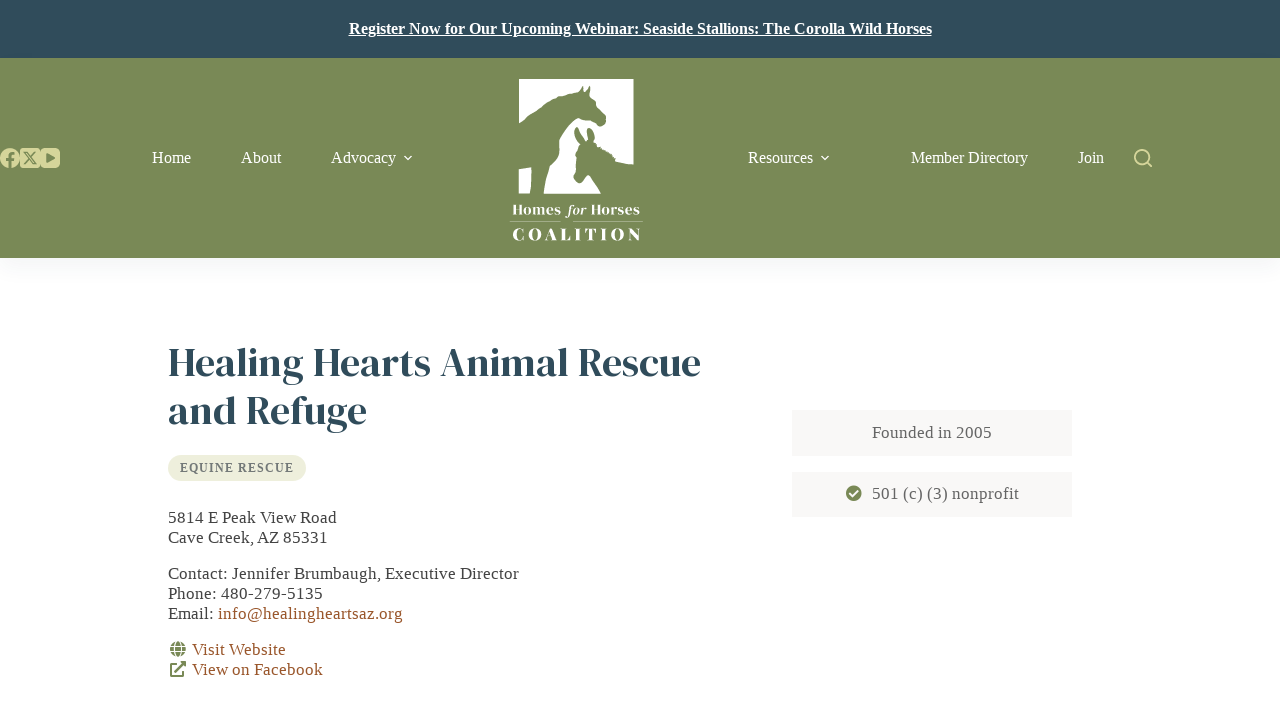

--- FILE ---
content_type: text/html; charset=UTF-8
request_url: https://homesforhorses.org/listing/healing-hearts-animal-rescue-and-refuge/
body_size: 18558
content:
<!doctype html>
<html lang="en-US">
<head>
	
	<meta charset="UTF-8">
	<meta name="viewport" content="width=device-width, initial-scale=1, maximum-scale=5, viewport-fit=cover">
	<link rel="profile" href="https://gmpg.org/xfn/11">

	<meta name='robots' content='index, follow, max-image-preview:large, max-snippet:-1, max-video-preview:-1' />

	<!-- This site is optimized with the Yoast SEO plugin v26.7 - https://yoast.com/wordpress/plugins/seo/ -->
	<title>Healing Hearts Animal Rescue and Refuge - Homes for Horses Coalition</title>
	<link rel="canonical" href="https://homesforhorses.org/listing/healing-hearts-animal-rescue-and-refuge/" />
	<meta property="og:locale" content="en_US" />
	<meta property="og:type" content="article" />
	<meta property="og:title" content="Healing Hearts Animal Rescue and Refuge - Homes for Horses Coalition" />
	<meta property="og:description" content="Category: Equine Rescue; Address 2: City, State Zip: Gilbert, AZ 85297; State: Arizona; Country: United States; Vendor: hhc_ttpzbr." />
	<meta property="og:url" content="https://homesforhorses.org/listing/healing-hearts-animal-rescue-and-refuge/" />
	<meta property="og:site_name" content="Homes for Horses Coalition" />
	<meta property="article:publisher" content="https://www.facebook.com/HomesforHorses" />
	<meta property="article:modified_time" content="2025-06-10T20:44:09+00:00" />
	<meta name="twitter:card" content="summary_large_image" />
	<meta name="twitter:site" content="@homesforhorses" />
	<script type="application/ld+json" class="yoast-schema-graph">{"@context":"https://schema.org","@graph":[{"@type":"WebPage","@id":"https://homesforhorses.org/listing/healing-hearts-animal-rescue-and-refuge/","url":"https://homesforhorses.org/listing/healing-hearts-animal-rescue-and-refuge/","name":"Healing Hearts Animal Rescue and Refuge - Homes for Horses Coalition","isPartOf":{"@id":"https://homesforhorses.org/#website"},"datePublished":"2022-11-18T19:49:01+00:00","dateModified":"2025-06-10T20:44:09+00:00","breadcrumb":{"@id":"https://homesforhorses.org/listing/healing-hearts-animal-rescue-and-refuge/#breadcrumb"},"inLanguage":"en-US","potentialAction":[{"@type":"ReadAction","target":["https://homesforhorses.org/listing/healing-hearts-animal-rescue-and-refuge/"]}]},{"@type":"BreadcrumbList","@id":"https://homesforhorses.org/listing/healing-hearts-animal-rescue-and-refuge/#breadcrumb","itemListElement":[{"@type":"ListItem","position":1,"name":"Home","item":"https://homesforhorses.org/"},{"@type":"ListItem","position":2,"name":"Listings","item":"https://homesforhorses.org/listing/"},{"@type":"ListItem","position":3,"name":"Healing Hearts Animal Rescue and Refuge"}]},{"@type":"WebSite","@id":"https://homesforhorses.org/#website","url":"https://homesforhorses.org/","name":"Homes for Horses Coalition","description":"","publisher":{"@id":"https://homesforhorses.org/#organization"},"potentialAction":[{"@type":"SearchAction","target":{"@type":"EntryPoint","urlTemplate":"https://homesforhorses.org/?s={search_term_string}"},"query-input":{"@type":"PropertyValueSpecification","valueRequired":true,"valueName":"search_term_string"}}],"inLanguage":"en-US"},{"@type":"Organization","@id":"https://homesforhorses.org/#organization","name":"Homes for Horses Coalition","url":"https://homesforhorses.org/","logo":{"@type":"ImageObject","inLanguage":"en-US","@id":"https://homesforhorses.org/#/schema/logo/image/","url":"https://homesforhorses.org/wp-content/uploads/22-HHC-Logo-Green-With-Padding-2-01.svg","contentUrl":"https://homesforhorses.org/wp-content/uploads/22-HHC-Logo-Green-With-Padding-2-01.svg","width":332,"height":472,"caption":"Homes for Horses Coalition"},"image":{"@id":"https://homesforhorses.org/#/schema/logo/image/"},"sameAs":["https://www.facebook.com/HomesforHorses","https://x.com/homesforhorses"]}]}</script>
	<!-- / Yoast SEO plugin. -->


<link rel='dns-prefetch' href='//fonts.googleapis.com' />
<link rel='dns-prefetch' href='//www.googletagmanager.com' />
<link rel="alternate" type="application/rss+xml" title="Homes for Horses Coalition &raquo; Feed" href="https://homesforhorses.org/feed/" />
<link rel="alternate" type="application/rss+xml" title="Homes for Horses Coalition &raquo; Comments Feed" href="https://homesforhorses.org/comments/feed/" />
<link rel="alternate" title="oEmbed (JSON)" type="application/json+oembed" href="https://homesforhorses.org/wp-json/oembed/1.0/embed?url=https%3A%2F%2Fhomesforhorses.org%2Flisting%2Fhealing-hearts-animal-rescue-and-refuge%2F" />
<link rel="alternate" title="oEmbed (XML)" type="text/xml+oembed" href="https://homesforhorses.org/wp-json/oembed/1.0/embed?url=https%3A%2F%2Fhomesforhorses.org%2Flisting%2Fhealing-hearts-animal-rescue-and-refuge%2F&#038;format=xml" />
<style id='wp-img-auto-sizes-contain-inline-css'>
img:is([sizes=auto i],[sizes^="auto," i]){contain-intrinsic-size:3000px 1500px}
/*# sourceURL=wp-img-auto-sizes-contain-inline-css */
</style>
<link rel='stylesheet' id='blocksy-dynamic-global-css' href='https://homesforhorses.org/wp-content/uploads/blocksy/css/global.css?ver=61851' media='all' />
<link rel='stylesheet' id='fontawesome-css' href='https://homesforhorses.org/wp-content/plugins/hivepress/assets/css/fontawesome/fontawesome.min.css?ver=1.7.0' media='all' />
<link rel='stylesheet' id='fontawesome-solid-css' href='https://homesforhorses.org/wp-content/plugins/hivepress/assets/css/fontawesome/solid.min.css?ver=1.7.0' media='all' />
<link rel='stylesheet' id='fancybox-css' href='https://homesforhorses.org/wp-content/plugins/hivepress/node_modules/@fancyapps/fancybox/dist/jquery.fancybox.min.css?ver=1.7.0' media='all' />
<link rel='stylesheet' id='slick-css' href='https://homesforhorses.org/wp-content/plugins/hivepress/node_modules/slick-carousel/slick/slick.css?ver=1.7.0' media='all' />
<link rel='stylesheet' id='flatpickr-css' href='https://homesforhorses.org/wp-content/plugins/hivepress/node_modules/flatpickr/dist/flatpickr.min.css?ver=1.7.0' media='all' />
<link rel='stylesheet' id='select2-css' href='https://homesforhorses.org/wp-content/plugins/hivepress/node_modules/select2/dist/css/select2.min.css?ver=1.7.0' media='all' />
<link rel='stylesheet' id='intl-tel-input-css' href='https://homesforhorses.org/wp-content/plugins/hivepress/node_modules/intl-tel-input/build/css/intlTelInput.min.css?ver=1.7.0' media='all' />
<link rel='stylesheet' id='jquery-ui-css' href='https://homesforhorses.org/wp-content/plugins/hivepress/assets/css/jquery-ui.min.css?ver=1.7.0' media='all' />
<link rel='stylesheet' id='hivepress-grid-css' href='https://homesforhorses.org/wp-content/plugins/hivepress/assets/css/grid.min.css?ver=1.7.0' media='all' />
<link rel='stylesheet' id='hivepress-core-common-css' href='https://homesforhorses.org/wp-content/plugins/hivepress/assets/css/common.min.css?ver=1.7.0' media='all' />
<link rel='stylesheet' id='hivepress-core-frontend-css' href='https://homesforhorses.org/wp-content/plugins/hivepress/assets/css/frontend.min.css?ver=1.7.0' media='all' />
<style id='wp-block-library-inline-css'>
:root{--wp-block-synced-color:#7a00df;--wp-block-synced-color--rgb:122,0,223;--wp-bound-block-color:var(--wp-block-synced-color);--wp-editor-canvas-background:#ddd;--wp-admin-theme-color:#007cba;--wp-admin-theme-color--rgb:0,124,186;--wp-admin-theme-color-darker-10:#006ba1;--wp-admin-theme-color-darker-10--rgb:0,107,160.5;--wp-admin-theme-color-darker-20:#005a87;--wp-admin-theme-color-darker-20--rgb:0,90,135;--wp-admin-border-width-focus:2px}@media (min-resolution:192dpi){:root{--wp-admin-border-width-focus:1.5px}}.wp-element-button{cursor:pointer}:root .has-very-light-gray-background-color{background-color:#eee}:root .has-very-dark-gray-background-color{background-color:#313131}:root .has-very-light-gray-color{color:#eee}:root .has-very-dark-gray-color{color:#313131}:root .has-vivid-green-cyan-to-vivid-cyan-blue-gradient-background{background:linear-gradient(135deg,#00d084,#0693e3)}:root .has-purple-crush-gradient-background{background:linear-gradient(135deg,#34e2e4,#4721fb 50%,#ab1dfe)}:root .has-hazy-dawn-gradient-background{background:linear-gradient(135deg,#faaca8,#dad0ec)}:root .has-subdued-olive-gradient-background{background:linear-gradient(135deg,#fafae1,#67a671)}:root .has-atomic-cream-gradient-background{background:linear-gradient(135deg,#fdd79a,#004a59)}:root .has-nightshade-gradient-background{background:linear-gradient(135deg,#330968,#31cdcf)}:root .has-midnight-gradient-background{background:linear-gradient(135deg,#020381,#2874fc)}:root{--wp--preset--font-size--normal:16px;--wp--preset--font-size--huge:42px}.has-regular-font-size{font-size:1em}.has-larger-font-size{font-size:2.625em}.has-normal-font-size{font-size:var(--wp--preset--font-size--normal)}.has-huge-font-size{font-size:var(--wp--preset--font-size--huge)}.has-text-align-center{text-align:center}.has-text-align-left{text-align:left}.has-text-align-right{text-align:right}.has-fit-text{white-space:nowrap!important}#end-resizable-editor-section{display:none}.aligncenter{clear:both}.items-justified-left{justify-content:flex-start}.items-justified-center{justify-content:center}.items-justified-right{justify-content:flex-end}.items-justified-space-between{justify-content:space-between}.screen-reader-text{border:0;clip-path:inset(50%);height:1px;margin:-1px;overflow:hidden;padding:0;position:absolute;width:1px;word-wrap:normal!important}.screen-reader-text:focus{background-color:#ddd;clip-path:none;color:#444;display:block;font-size:1em;height:auto;left:5px;line-height:normal;padding:15px 23px 14px;text-decoration:none;top:5px;width:auto;z-index:100000}html :where(.has-border-color){border-style:solid}html :where([style*=border-top-color]){border-top-style:solid}html :where([style*=border-right-color]){border-right-style:solid}html :where([style*=border-bottom-color]){border-bottom-style:solid}html :where([style*=border-left-color]){border-left-style:solid}html :where([style*=border-width]){border-style:solid}html :where([style*=border-top-width]){border-top-style:solid}html :where([style*=border-right-width]){border-right-style:solid}html :where([style*=border-bottom-width]){border-bottom-style:solid}html :where([style*=border-left-width]){border-left-style:solid}html :where(img[class*=wp-image-]){height:auto;max-width:100%}:where(figure){margin:0 0 1em}html :where(.is-position-sticky){--wp-admin--admin-bar--position-offset:var(--wp-admin--admin-bar--height,0px)}@media screen and (max-width:600px){html :where(.is-position-sticky){--wp-admin--admin-bar--position-offset:0px}}
/*# sourceURL=/wp-includes/css/dist/block-library/common.min.css */
</style>
<link rel='stylesheet' id='parent-style-css' href='https://homesforhorses.org/wp-content/themes/blocksy/style.css?ver=6.9' media='all' />
<link rel='stylesheet' id='blocksy-fonts-font-source-google-css' href='https://fonts.googleapis.com/css2?family=Barlow:wght@400;500;600;700&#038;family=Playfair%20Display:ital,wght@0,400;0,600;1,400&#038;family=DM%20Serif%20Display:ital,wght@0,400;1,400&#038;display=swap' media='all' />
<link rel='stylesheet' id='ct-main-styles-css' href='https://homesforhorses.org/wp-content/themes/blocksy/static/bundle/main.min.css?ver=2.1.21' media='all' />
<link rel='stylesheet' id='ct-page-title-styles-css' href='https://homesforhorses.org/wp-content/themes/blocksy/static/bundle/page-title.min.css?ver=2.1.21' media='all' />
<link rel='stylesheet' id='ct-stackable-styles-css' href='https://homesforhorses.org/wp-content/themes/blocksy/static/bundle/stackable.min.css?ver=2.1.21' media='all' />
<link rel='stylesheet' id='ct-wpforms-styles-css' href='https://homesforhorses.org/wp-content/themes/blocksy/static/bundle/wpforms.min.css?ver=2.1.21' media='all' />
<link rel='stylesheet' id='tablepress-default-css' href='https://homesforhorses.org/wp-content/tablepress-combined.min.css?ver=30' media='all' />
<script src="https://homesforhorses.org/wp-includes/js/jquery/jquery.min.js?ver=3.7.1" id="jquery-core-js"></script>
<script src="https://homesforhorses.org/wp-includes/js/jquery/jquery-migrate.min.js?ver=3.4.1" id="jquery-migrate-js"></script>
<link rel="https://api.w.org/" href="https://homesforhorses.org/wp-json/" /><link rel="EditURI" type="application/rsd+xml" title="RSD" href="https://homesforhorses.org/xmlrpc.php?rsd" />
<meta name="generator" content="WordPress 6.9" />
<link rel='shortlink' href='https://homesforhorses.org/?p=1599' />

		<!-- GA Google Analytics @ https://m0n.co/ga -->
		<script async src="https://www.googletagmanager.com/gtag/js?id=G-QB59LRK51M"></script>
		<script>
			window.dataLayer = window.dataLayer || [];
			function gtag(){dataLayer.push(arguments);}
			gtag('js', new Date());
			gtag('config', 'G-QB59LRK51M');
		</script>

	<meta name="generator" content="Site Kit by Google 1.170.0" /><noscript><link rel='stylesheet' href='https://homesforhorses.org/wp-content/themes/blocksy/static/bundle/no-scripts.min.css' type='text/css'></noscript>
<style>.recentcomments a{display:inline !important;padding:0 !important;margin:0 !important;}</style><link rel="icon" href="https://homesforhorses.org/wp-content/uploads/cropped-HHC_square-32x32.png" sizes="32x32" />
<link rel="icon" href="https://homesforhorses.org/wp-content/uploads/cropped-HHC_square-192x192.png" sizes="192x192" />
<link rel="apple-touch-icon" href="https://homesforhorses.org/wp-content/uploads/cropped-HHC_square-180x180.png" />
<meta name="msapplication-TileImage" content="https://homesforhorses.org/wp-content/uploads/cropped-HHC_square-270x270.png" />
		<style id="wp-custom-css">
			[data-sticky*="yes"] .sticky-logo {
	margin-top: 10px;
}

.mb-0 {
	margin-bottom: 0 !important;
}

/* Eyebrow link styling */
p.eyebrow a {
	text-decoration: underline;
	background-image: none !important;
}
p.eyebrow a:hover {
	color: var(--theme-link-hover-color) !important;
}

/* Remove hover effect from submenu parents that don't link to a page */
nav[class*=menu] li:hover>a:not([href]) {
	color: var(--theme-link-initial-color);
	cursor: default;
}
nav[class*=menu] li[class*=current-menu-]>a {
	color: var(--theme-link-active-color, var(--theme-link-hover-color)) !important;
}

/*About Page*/
/*Styling for Oversight Team and Advisory Council block*/
.oversight-advisory-block .stk-highlight {
  border-radius: 2px;
  padding: 0.1em 0.5em 0.2em;
  font-size: 0.9em;
	white-space: nowrap;
}

/* Special heading styles */
/* Currently used on: Grants page */
.heading-contains-subheading .stk-block-heading__text em {
	font-size: 0.95em;
	text-transform: none;
}

/* Accordion block */
.wp-block-stackable-accordion {
	margin-bottom: 8px !important;
}
.wp-block-stackable-accordion .stk-block.stk-block-column.stk-column>.stk-column-wrapper {
	margin-left: 0;
	margin-right: 0;
}

/* Advocacy page */
.advocacy-blocks h2 a {
	color: inherit;
}
.advocacy-blocks h2 a:hover {
	color: var(--theme-link-initial-color);
}

/* Conference pages */
.conference-blocks h3 a,
.conference-blocks h4 a {
	color: inherit;
}
.conference-schedule-block table strong {
	color: var(--theme-palette-color-4);
	font-size: 1.05em;
	letter-spacing: 0.4px;
}
.bio p {
	font-size: 0.95em;
}

/* Footer link spacing */
.ct-footer .textwidget ul li {
	padding: 4px 0;
	line-height: 1.2;
}

/* Footer link hover styles */
.ct-footer .entry-content a:hover {
	background-size: var(--has-link-decoration, 100% 1px) !important;
	background-image: var(--has-link-decoration, linear-gradient(var(--theme-link-hover-color), var(--theme-link-hover-color))) !important;
	color: var(--theme-link-hover-color) !important;
}

/* HivePress */
.hp-widget--listing-filter {
	background: var(--theme-palette-color-5);
  padding: 25px;
}
.hp-widget--listing-filter .hp-form__fields {
	display: -webkit-box;
	display: -ms-flexbox;
	display: flex;
  -webkit-box-orient: vertical;
  -webkit-box-direction: normal;
      -ms-flex-direction: column;
          flex-direction: column;
}
.hp-widget--listing-filter .hp-form__fields .hp-form__field--select {
	margin-bottom: 1.5rem;
}
.hp-widget--listing-filter .hp-form__fields .hp-form__field--radio {
	order: 5;
	margin-bottom: 0;
}
.hp-button--mobile.hp-button--listing-filter {
	background-color: #4f6f7d;
	color: #fff;
}
@media only screen and (max-width: 47.99em) {
	.hp-form--listing-search .hp-form__fields {
		margin: 0 0 0.75rem !important;
	}
}
.select2-container .select2-selection--single {
	height: 38px;
}
.select2-container--default .select2-selection--single {
	border-color: var(--theme-form-field-border-initial-color);
}
.select2-container .select2-selection--single .select2-selection__rendered {
	padding-left: 10px;
}
.select2-container--default .select2-selection--single .select2-selection__arrow {
	height: 38px;
	right: 4px;
}
.select2-container--default .select2-selection--single .select2-selection__rendered {
	color: #666;
	line-height: 36px;
}
.hp-page__title {
	font-size: 32px;
    border-bottom: 1px solid var(--theme-palette-color-2);
    color: var(--theme-palette-color-3);
    padding-bottom: 2px;
}
.hp-separator {
	max-width: 150px;
}
@media only screen and (min-width: 48em) {
	.hp-grid__item.hp-col-sm-4 {
		-ms-flex-preferred-size: 350px;
		    flex-basis: 350px;
		-webkit-box-flex: 1;
		    -ms-flex-positive: 1;
		        flex-grow: 1;
	}
}
@media only screen and (min-width: 48em) and (max-width: 82em){
	.hp-grid__item.hp-col-sm-4 {
		max-width: 50%;
	}
}
.hp-listing__content {
	display: -webkit-box;
	display: -ms-flexbox;
	display: flex;
	-webkit-box-orient: vertical;
	-webkit-box-direction: normal;
	    -ms-flex-direction: column;
	        flex-direction: column;
}
.hp-listing__content .hp-listing__details {
	-webkit-box-ordinal-group: 0;
	    -ms-flex-order: -1;
	        order: -1;
}
.hp-listing__image,
.hp-listing .hp-listing__created-date,
.hp-vendor .hp-vendor__registered-date {
	display: none !important;
}
.hp-listing--view-block {
	border: 1px solid rgb(86 70 7 / 10%);
  border-radius: 3px;
  -webkit-box-shadow: 0 0 10px 0 rgb(140 139 131 / 11%);
          box-shadow: 0 0 10px 0 rgb(140 139 131 / 11%);
  background-color: #fff;
}
.hp-listing--view-block .hp-listing__content {
	padding: 1.5rem;
	min-height: 260px;
}
.hp-listing--view-block .hp-listing__footer {
	padding: 1rem 1.5rem;
	background-color: #f9f8f7;
	min-height: 60px;
}
.hp-listing__attributes .hp-row {
	display: block;
}
.hp-listing__attributes .hp-row > div {
	max-width: none;
}
.hp-listing--view-block .hp-listing__attributes--primary {
	display: block;
}
.hp-listing__attribute strong {
	font-weight: 400;
}
.hp-listing--view-block .hp-listing__content:not(:last-child), .hp-listing--view-block .hp-listing__footer:not(:last-child), .hp-listing--view-block .hp-listing__header:not(:last-child) {
	margin-bottom: 0;
}
.hp-listing--view-block .hp-listing__attributes--primary .hp-listing__attribute:not(:last-child) {
	margin-right: 0;
}
.hp-listing--view-block .hp-listing__attributes--primary .hp-listing__attribute {
	font-size: 95%;
	color: #888;
}
.hp-block .hp-icon {
	color: var(--theme-palette-color-3);
}
.hp-listing--view-block .hp-listing__categories {
	margin-bottom: 0.4rem;
	line-height: 1.9;
}
.hp-listing--view-block .hp-listing__categories a,
.hp-listing--view-page .hp-listing__categories a {
    text-transform: uppercase;
    letter-spacing: 1px;
    font-size: 0.6875rem;
		font-weight: 600;
    background-color: rgb(195 199 131 / 28%);
    color: rgba(15, 23, 39, 0.55);
    -webkit-transition: color 0.25s, background-color 0.25s;
    transition: color 0.25s, background-color 0.25s;
    border-radius: 9999px;
    padding: 0.375rem 0.75rem;
		white-space: nowrap;
}
.hp-listing--view-block .hp-listing__categories a:hover,
.hp-listing--view-page .hp-listing__categories a:hover {
    background-color: var(--theme-palette-color-3);
    color: #fff;
}
.hp-listing--view-page .hp-listing__categories a {
	font-size: 0.75rem;
}
.hp-listing__title {
	line-height: 1.2;
	margin-bottom: 1rem !important;
	font-family: 'DM Serif Display', sans-serif;
	font-size: 25px;
	font-weight: 400;
  text-transform: none;
  letter-spacing: 0;
}
.hp-listing__attribute.hp-listing__attribute--contact,
.hp-listing__attribute.hp-listing__attribute--website {
	margin-top: 1rem;
}
.hp-listing__attribute.hp-listing__attribute--city-state-zip,
.hp-listing__attribute.hp-listing__attribute--email {
	margin-bottom: 1rem;
}
.single-hp_listing .hp-page {
	max-width: 62rem;
}
@media (min-width: 1280px) {
	.single-hp_listing .hp-page {
		padding-left: 5.5rem;
	}
}
.single-hp_listing .hp-listing__title {
	font-size: 40px;
}
.single-hp_listing .hp-listing__details--primary {
	margin-top: 1.5rem;
}
.single-hp_listing .hp-listing__attributes--secondary {
	font-size: 1.05em;
}
.single-hp_listing .hp-listing__attributes--secondary strong {
	font-weight: 500;
}
.hp-listing--view-page .hp-listing__attributes--primary .hp-listing__attribute {
	background-color: #f9f8f7;
	color: #666;
	font-size: 106%;
	padding: 0.8rem 1.2rem;
}
.hp-page__topbar {
	display: none;
}
.hp-page__sidebar {
	margin-top: 4.5rem;
}
/* NEW: Fix for sticky header height from Blocksy theme upgrade version 1.9.11 */
@media (min-width: 1000px) {
	#header .ct-sticky-container div div {
	--shrink-height: 120px;
	}
}

/* For anchor links, to accomodate fixed nav bar */
html {
  scroll-padding-top: 2.25rem;
}
.anchor-section {
  scroll-margin-top: 2.25rem;
}
@media (min-width: 768px) {
	html {
  scroll-padding-top: 5rem;
}
.anchor-section {
  scroll-margin-top: 5rem;
}
}

/* Resources Page */

.page-id-983 .wp-block-stackable-button {
  padding: 0 10px !important;
}		</style>
			</head>


<body class="wp-singular hp_listing-template-default single single-hp_listing postid-1599 wp-custom-logo wp-embed-responsive wp-theme-blocksy wp-child-theme-blocksy-child stk--is-blocksy-theme hp-theme--blocksy hp-template hp-template--page-sidebar-left hp-template--page-sidebar-right hp-template--listing-view-page" data-link="type-4" data-prefix="hp_listing_single" data-header="type-1:sticky" data-footer="type-1" itemscope="itemscope" itemtype="https://schema.org/Blog">

<a class="skip-link screen-reader-text" href="#main">Skip to content</a><div class="ct-drawer-canvas" data-location="start">
		<div id="search-modal" class="ct-panel" data-behaviour="modal" role="dialog" aria-label="Search modal" inert>
			<div class="ct-panel-actions">
				<button class="ct-toggle-close" data-type="type-1" aria-label="Close search modal">
					<svg class="ct-icon" width="12" height="12" viewBox="0 0 15 15"><path d="M1 15a1 1 0 01-.71-.29 1 1 0 010-1.41l5.8-5.8-5.8-5.8A1 1 0 011.7.29l5.8 5.8 5.8-5.8a1 1 0 011.41 1.41l-5.8 5.8 5.8 5.8a1 1 0 01-1.41 1.41l-5.8-5.8-5.8 5.8A1 1 0 011 15z"/></svg>				</button>
			</div>

			<div class="ct-panel-content">
				

<form role="search" method="get" class="ct-search-form"  action="https://homesforhorses.org/" aria-haspopup="listbox" data-live-results="thumbs">

	<input 
		type="search" class="modal-field"		placeholder="Search"
		value=""
		name="s"
		autocomplete="off"
		title="Search for..."
		aria-label="Search for..."
			>

	<div class="ct-search-form-controls">
		
		<button type="submit" class="wp-element-button" data-button="icon" aria-label="Search button">
			<svg class="ct-icon ct-search-button-content" aria-hidden="true" width="15" height="15" viewBox="0 0 15 15"><path d="M14.8,13.7L12,11c0.9-1.2,1.5-2.6,1.5-4.2c0-3.7-3-6.8-6.8-6.8S0,3,0,6.8s3,6.8,6.8,6.8c1.6,0,3.1-0.6,4.2-1.5l2.8,2.8c0.1,0.1,0.3,0.2,0.5,0.2s0.4-0.1,0.5-0.2C15.1,14.5,15.1,14,14.8,13.7z M1.5,6.8c0-2.9,2.4-5.2,5.2-5.2S12,3.9,12,6.8S9.6,12,6.8,12S1.5,9.6,1.5,6.8z"/></svg>
			<span class="ct-ajax-loader">
				<svg viewBox="0 0 24 24">
					<circle cx="12" cy="12" r="10" opacity="0.2" fill="none" stroke="currentColor" stroke-miterlimit="10" stroke-width="2"/>

					<path d="m12,2c5.52,0,10,4.48,10,10" fill="none" stroke="currentColor" stroke-linecap="round" stroke-miterlimit="10" stroke-width="2">
						<animateTransform
							attributeName="transform"
							attributeType="XML"
							type="rotate"
							dur="0.6s"
							from="0 12 12"
							to="360 12 12"
							repeatCount="indefinite"
						/>
					</path>
				</svg>
			</span>
		</button>

		
					<input type="hidden" name="ct_post_type" value="post:page">
		
		

		<input type="hidden" value="3f15f8b841" class="ct-live-results-nonce">	</div>

			<div class="screen-reader-text" aria-live="polite" role="status">
			No results		</div>
	
</form>


			</div>
		</div>

		<div id="offcanvas" class="ct-panel ct-header" data-behaviour="modal" role="dialog" aria-label="Offcanvas modal" inert="">
		<div class="ct-panel-actions">
			
			<button class="ct-toggle-close" data-type="type-1" aria-label="Close drawer">
				<svg class="ct-icon" width="12" height="12" viewBox="0 0 15 15"><path d="M1 15a1 1 0 01-.71-.29 1 1 0 010-1.41l5.8-5.8-5.8-5.8A1 1 0 011.7.29l5.8 5.8 5.8-5.8a1 1 0 011.41 1.41l-5.8 5.8 5.8 5.8a1 1 0 01-1.41 1.41l-5.8-5.8-5.8 5.8A1 1 0 011 15z"/></svg>
			</button>
		</div>
		<div class="ct-panel-content" data-device="desktop"><div class="ct-panel-content-inner"></div></div><div class="ct-panel-content" data-device="mobile"><div class="ct-panel-content-inner">
<nav
	class="mobile-menu menu-container"
	data-id="mobile-menu" data-interaction="click" data-toggle-type="type-1" data-submenu-dots="yes"	aria-label="Mobile Menu">

	<ul id="menu-mobile-menu" class=""><li id="menu-item-952" class="menu-item menu-item-type-post_type menu-item-object-page menu-item-home menu-item-952"><a href="https://homesforhorses.org/" class="ct-menu-link">Home</a></li>
<li id="menu-item-956" class="menu-item menu-item-type-post_type menu-item-object-page menu-item-956"><a href="https://homesforhorses.org/about/" class="ct-menu-link">About</a></li>
<li id="menu-item-992" class="menu-item menu-item-type-post_type menu-item-object-page menu-item-992"><a href="https://homesforhorses.org/advocacy/" class="ct-menu-link">Advocacy</a></li>
<li id="menu-item-995" class="menu-item menu-item-type-post_type menu-item-object-page menu-item-995"><a href="https://homesforhorses.org/resources/" class="ct-menu-link">Resources</a></li>
<li id="menu-item-994" class="menu-item menu-item-type-post_type menu-item-object-page menu-item-994"><a href="https://homesforhorses.org/member-directory/" class="ct-menu-link">Member Directory</a></li>
<li id="menu-item-993" class="menu-item menu-item-type-post_type menu-item-object-page menu-item-993"><a href="https://homesforhorses.org/join/" class="ct-menu-link">Join</a></li>
</ul></nav>


<div
	class="ct-header-socials "
	data-id="socials">

	
		<div class="ct-social-box" data-color="custom" data-icon-size="custom" data-icons-type="simple" >
			
			
							
				<a href="https://www.facebook.com/HomesforHorses" data-network="facebook" aria-label="Facebook">
					<span class="ct-icon-container">
					<svg
					width="20px"
					height="20px"
					viewBox="0 0 20 20"
					aria-hidden="true">
						<path d="M20,10.1c0-5.5-4.5-10-10-10S0,4.5,0,10.1c0,5,3.7,9.1,8.4,9.9v-7H5.9v-2.9h2.5V7.9C8.4,5.4,9.9,4,12.2,4c1.1,0,2.2,0.2,2.2,0.2v2.5h-1.3c-1.2,0-1.6,0.8-1.6,1.6v1.9h2.8L13.9,13h-2.3v7C16.3,19.2,20,15.1,20,10.1z"/>
					</svg>
				</span>				</a>
							
				<a href="https://twitter.com/HomesforHorses" data-network="twitter" aria-label="X (Twitter)">
					<span class="ct-icon-container">
					<svg
					width="20px"
					height="20px"
					viewBox="0 0 20 20"
					aria-hidden="true">
						<path d="M2.9 0C1.3 0 0 1.3 0 2.9v14.3C0 18.7 1.3 20 2.9 20h14.3c1.6 0 2.9-1.3 2.9-2.9V2.9C20 1.3 18.7 0 17.1 0H2.9zm13.2 3.8L11.5 9l5.5 7.2h-4.3l-3.3-4.4-3.8 4.4H3.4l5-5.7-5.3-6.7h4.4l3 4 3.5-4h2.1zM14.4 15 6.8 5H5.6l7.7 10h1.1z"/>
					</svg>
				</span>				</a>
							
				<a href="https://www.youtube.com/@HomesforHorsesCoalition" data-network="youtube" aria-label="YouTube">
					<span class="ct-icon-container">
					<svg
					width="20"
					height="20"
					viewbox="0 0 20 20"
					aria-hidden="true">
						<path d="M15,0H5C2.2,0,0,2.2,0,5v10c0,2.8,2.2,5,5,5h10c2.8,0,5-2.2,5-5V5C20,2.2,17.8,0,15,0z M14.5,10.9l-6.8,3.8c-0.1,0.1-0.3,0.1-0.5,0.1c-0.5,0-1-0.4-1-1l0,0V6.2c0-0.5,0.4-1,1-1c0.2,0,0.3,0,0.5,0.1l6.8,3.8c0.5,0.3,0.7,0.8,0.4,1.3C14.8,10.6,14.6,10.8,14.5,10.9z"/>
					</svg>
				</span>				</a>
			
			
					</div>

	
</div>
</div></div></div></div><style>
	.hhc-alert {
		background-color: #304c5b;
	}
	.hhc-alert a {
		color:white;
		text-decoration: underline;
	}
	.hhc-alert a:hover {
		color:white;
		text-decoration: underline;
	}
	.hhc-alert p {
		margin: 0 auto; 
		text-align: center; 
		padding: 20px;
	}
</style>

<div id="main-container">

<div class="hhc-alert"><p><strong><a href="https://zoom.us/meeting/register/UENPvylnRdq5vvY2i_G-CQ " target="_blank">Register Now for Our Upcoming Webinar: Seaside Stallions: The Corolla Wild Horses</a></strong></p></div> 	<header id="header" class="ct-header" data-id="type-1" itemscope="" itemtype="https://schema.org/WPHeader"><div data-device="desktop"><div class="ct-sticky-container"><div data-sticky="shrink"><div data-row="middle" data-column-set="3"><div class="ct-container"><div data-column="start" data-placements="2"><div data-items="primary">
<div
	class="ct-header-socials "
	data-id="socials">

	
		<div class="ct-social-box" data-color="custom" data-icon-size="custom" data-icons-type="simple" >
			
			
							
				<a href="https://www.facebook.com/HomesforHorses" data-network="facebook" aria-label="Facebook">
					<span class="ct-icon-container">
					<svg
					width="20px"
					height="20px"
					viewBox="0 0 20 20"
					aria-hidden="true">
						<path d="M20,10.1c0-5.5-4.5-10-10-10S0,4.5,0,10.1c0,5,3.7,9.1,8.4,9.9v-7H5.9v-2.9h2.5V7.9C8.4,5.4,9.9,4,12.2,4c1.1,0,2.2,0.2,2.2,0.2v2.5h-1.3c-1.2,0-1.6,0.8-1.6,1.6v1.9h2.8L13.9,13h-2.3v7C16.3,19.2,20,15.1,20,10.1z"/>
					</svg>
				</span>				</a>
							
				<a href="https://twitter.com/HomesforHorses" data-network="twitter" aria-label="X (Twitter)">
					<span class="ct-icon-container">
					<svg
					width="20px"
					height="20px"
					viewBox="0 0 20 20"
					aria-hidden="true">
						<path d="M2.9 0C1.3 0 0 1.3 0 2.9v14.3C0 18.7 1.3 20 2.9 20h14.3c1.6 0 2.9-1.3 2.9-2.9V2.9C20 1.3 18.7 0 17.1 0H2.9zm13.2 3.8L11.5 9l5.5 7.2h-4.3l-3.3-4.4-3.8 4.4H3.4l5-5.7-5.3-6.7h4.4l3 4 3.5-4h2.1zM14.4 15 6.8 5H5.6l7.7 10h1.1z"/>
					</svg>
				</span>				</a>
							
				<a href="https://www.youtube.com/@HomesforHorsesCoalition" data-network="youtube" aria-label="YouTube">
					<span class="ct-icon-container">
					<svg
					width="20"
					height="20"
					viewbox="0 0 20 20"
					aria-hidden="true">
						<path d="M15,0H5C2.2,0,0,2.2,0,5v10c0,2.8,2.2,5,5,5h10c2.8,0,5-2.2,5-5V5C20,2.2,17.8,0,15,0z M14.5,10.9l-6.8,3.8c-0.1,0.1-0.3,0.1-0.5,0.1c-0.5,0-1-0.4-1-1l0,0V6.2c0-0.5,0.4-1,1-1c0.2,0,0.3,0,0.5,0.1l6.8,3.8c0.5,0.3,0.7,0.8,0.4,1.3C14.8,10.6,14.6,10.8,14.5,10.9z"/>
					</svg>
				</span>				</a>
			
			
					</div>

	
</div>
</div><div data-items="secondary">
<nav
	id="header-menu-1"
	class="header-menu-1 menu-container"
	data-id="menu" data-interaction="hover"	data-menu="type-1"
	data-dropdown="type-3:solid"		data-responsive="no"	itemscope="" itemtype="https://schema.org/SiteNavigationElement"	aria-label="Menu 1">

	<ul id="menu-menu-1" class="menu"><li class="menu-item menu-item--first menu-item--user-login"></li><li id="menu-item-958" class="menu-item menu-item-type-post_type menu-item-object-page menu-item-home menu-item-958"><a href="https://homesforhorses.org/" class="ct-menu-link">Home</a></li>
<li id="menu-item-948" class="menu-item menu-item-type-post_type menu-item-object-page menu-item-948"><a href="https://homesforhorses.org/about/" class="ct-menu-link">About</a></li>
<li id="menu-item-982" class="menu-item menu-item-type-post_type menu-item-object-page menu-item-has-children menu-item-982 animated-submenu-block"><a href="https://homesforhorses.org/advocacy/" class="ct-menu-link">Advocacy<span class="ct-toggle-dropdown-desktop"><svg class="ct-icon" width="8" height="8" viewBox="0 0 15 15" aria-hidden="true"><path d="M2.1,3.2l5.4,5.4l5.4-5.4L15,4.3l-7.5,7.5L0,4.3L2.1,3.2z"/></svg></span></a><button class="ct-toggle-dropdown-desktop-ghost" aria-label="Expand dropdown menu" aria-haspopup="true" aria-expanded="false"></button>
<ul class="sub-menu">
	<li id="menu-item-1012" class="menu-item menu-item-type-post_type menu-item-object-page menu-item-1012"><a href="https://homesforhorses.org/advocacy/frequently-asked-questions-about-horse-slaughter/" class="ct-menu-link">Frequently Asked Questions about Horse Slaughter</a></li>
	<li id="menu-item-1011" class="menu-item menu-item-type-post_type menu-item-object-page menu-item-1011"><a href="https://homesforhorses.org/advocacy/how-equine-rescues-can-advocate-for-horses/" class="ct-menu-link">How Equine Rescues Can Advocate for Horses</a></li>
	<li id="menu-item-1010" class="menu-item menu-item-type-post_type menu-item-object-page menu-item-1010"><a href="https://homesforhorses.org/advocacy/take-action/" class="ct-menu-link">Take Action</a></li>
</ul>
</li> 
</ul></nav>

</div></div><div data-column="middle"><div data-items="">
<div	class="site-branding"
	data-id="logo"		itemscope="itemscope" itemtype="https://schema.org/Organization">

			<a href="https://homesforhorses.org/" class="site-logo-container" rel="home" itemprop="url" ><img width="332" height="472" src="https://homesforhorses.org/wp-content/uploads/22-HHC-Logo-White-No-Text-With-Padding-2-01.svg" class="sticky-logo" alt="Homes for Horses Coalition" decoding="async" /><img width="332" height="472" src="https://homesforhorses.org/wp-content/uploads/22-HHC-Logo-White-With-Padding-2-01.svg" class="default-logo" alt="Homes for Horses Coalition" decoding="async" fetchpriority="high" /></a>	
	</div>

</div></div><div data-column="end" data-placements="2"><div data-items="secondary">
<nav
	id="header-menu-2"
	class="header-menu-2 menu-container"
	data-id="menu-secondary" data-interaction="hover"	data-menu="type-1"
	data-dropdown="type-3:solid"		data-responsive="no"	itemscope="" itemtype="https://schema.org/SiteNavigationElement"	aria-label="Menu 2">

	<ul id="menu-menu-2" class="menu"><li id="menu-item-991" class="menu-item menu-item-type-post_type menu-item-object-page menu-item-has-children menu-item-991 animated-submenu-block"><a href="https://homesforhorses.org/resources/" class="ct-menu-link">Resources<span class="ct-toggle-dropdown-desktop"><svg class="ct-icon" width="8" height="8" viewBox="0 0 15 15" aria-hidden="true"><path d="M2.1,3.2l5.4,5.4l5.4-5.4L15,4.3l-7.5,7.5L0,4.3L2.1,3.2z"/></svg></span></a><button class="ct-toggle-dropdown-desktop-ghost" aria-label="Expand dropdown menu" aria-haspopup="true" aria-expanded="false"></button>
<ul class="sub-menu">
	<li id="menu-item-2662" class="menu-item menu-item-type-custom menu-item-object-custom menu-item-has-children menu-item-2662 animated-submenu-inline"><a class="ct-menu-link">Grants &#038; Safety Nets<span class="ct-toggle-dropdown-desktop"><svg class="ct-icon" width="8" height="8" viewBox="0 0 15 15" aria-hidden="true"><path d="M2.1,3.2l5.4,5.4l5.4-5.4L15,4.3l-7.5,7.5L0,4.3L2.1,3.2z"/></svg></span></a><button class="ct-toggle-dropdown-desktop-ghost" aria-label="Expand dropdown menu" aria-haspopup="true" aria-expanded="false"></button>
	<ul class="sub-menu">
		<li id="menu-item-1032" class="menu-item menu-item-type-post_type menu-item-object-page menu-item-1032"><a href="https://homesforhorses.org/resources/grants/" class="ct-menu-link">Grants</a></li>
		<li id="menu-item-2644" class="menu-item menu-item-type-post_type menu-item-object-page menu-item-2644"><a href="https://homesforhorses.org/resources/grants/owner-assistance-programs/" class="ct-menu-link">Owner Assistance Programs</a></li>
		<li id="menu-item-2643" class="menu-item menu-item-type-post_type menu-item-object-page menu-item-2643"><a href="https://homesforhorses.org/resources/grants/hhc-relief-fund/" class="ct-menu-link">HHC Relief Fund</a></li>
	</ul>
</li>
	<li id="menu-item-1027" class="menu-item menu-item-type-custom menu-item-object-custom menu-item-has-children menu-item-1027 animated-submenu-inline"><a class="ct-menu-link">Nonprofit Management<span class="ct-toggle-dropdown-desktop"><svg class="ct-icon" width="8" height="8" viewBox="0 0 15 15" aria-hidden="true"><path d="M2.1,3.2l5.4,5.4l5.4-5.4L15,4.3l-7.5,7.5L0,4.3L2.1,3.2z"/></svg></span></a><button class="ct-toggle-dropdown-desktop-ghost" aria-label="Expand dropdown menu" aria-haspopup="true" aria-expanded="false"></button>
	<ul class="sub-menu">
		<li id="menu-item-1033" class="menu-item menu-item-type-post_type menu-item-object-page menu-item-1033"><a href="https://homesforhorses.org/resources/fundraising/" class="ct-menu-link">Fundraising</a></li>
		<li id="menu-item-1031" class="menu-item menu-item-type-post_type menu-item-object-page menu-item-1031"><a href="https://homesforhorses.org/resources/volunteers/" class="ct-menu-link">Volunteers</a></li>
	</ul>
</li>
	<li id="menu-item-1028" class="menu-item menu-item-type-custom menu-item-object-custom menu-item-has-children menu-item-1028 animated-submenu-inline"><a class="ct-menu-link">Equine Care<span class="ct-toggle-dropdown-desktop"><svg class="ct-icon" width="8" height="8" viewBox="0 0 15 15" aria-hidden="true"><path d="M2.1,3.2l5.4,5.4l5.4-5.4L15,4.3l-7.5,7.5L0,4.3L2.1,3.2z"/></svg></span></a><button class="ct-toggle-dropdown-desktop-ghost" aria-label="Expand dropdown menu" aria-haspopup="true" aria-expanded="false"></button>
	<ul class="sub-menu">
		<li id="menu-item-1036" class="menu-item menu-item-type-post_type menu-item-object-page menu-item-1036"><a href="https://homesforhorses.org/resources/horse-health/" class="ct-menu-link">Horse Health</a></li>
		<li id="menu-item-1035" class="menu-item menu-item-type-post_type menu-item-object-page menu-item-1035"><a href="https://homesforhorses.org/resources/refeeding-a-starved-horse/" class="ct-menu-link">Refeeding a Starved Horse</a></li>
		<li id="menu-item-1034" class="menu-item menu-item-type-post_type menu-item-object-page menu-item-1034"><a href="https://homesforhorses.org/resources/rescue-standards/" class="ct-menu-link">Rescue Standards</a></li>
	</ul>
</li>
	<li id="menu-item-1029" class="menu-item menu-item-type-custom menu-item-object-custom menu-item-has-children menu-item-1029 animated-submenu-inline"><a class="ct-menu-link">Emergency Preparedness<span class="ct-toggle-dropdown-desktop"><svg class="ct-icon" width="8" height="8" viewBox="0 0 15 15" aria-hidden="true"><path d="M2.1,3.2l5.4,5.4l5.4-5.4L15,4.3l-7.5,7.5L0,4.3L2.1,3.2z"/></svg></span></a><button class="ct-toggle-dropdown-desktop-ghost" aria-label="Expand dropdown menu" aria-haspopup="true" aria-expanded="false"></button>
	<ul class="sub-menu">
		<li id="menu-item-1047" class="menu-item menu-item-type-post_type menu-item-object-page menu-item-1047"><a href="https://homesforhorses.org/resources/disaster-preparedness/" class="ct-menu-link">Disaster Preparedness</a></li>
		<li id="menu-item-1048" class="menu-item menu-item-type-post_type menu-item-object-page menu-item-1048"><a href="https://homesforhorses.org/resources/working-with-law-enforcement/" class="ct-menu-link">Working with Law Enforcement</a></li>
	</ul>
</li>
	<li id="menu-item-1030" class="menu-item menu-item-type-custom menu-item-object-custom menu-item-has-children menu-item-1030 animated-submenu-inline"><a class="ct-menu-link">Tools for Rescues<span class="ct-toggle-dropdown-desktop"><svg class="ct-icon" width="8" height="8" viewBox="0 0 15 15" aria-hidden="true"><path d="M2.1,3.2l5.4,5.4l5.4-5.4L15,4.3l-7.5,7.5L0,4.3L2.1,3.2z"/></svg></span></a><button class="ct-toggle-dropdown-desktop-ghost" aria-label="Expand dropdown menu" aria-haspopup="true" aria-expanded="false"></button>
	<ul class="sub-menu">
		<li id="menu-item-1051" class="menu-item menu-item-type-post_type menu-item-object-page menu-item-1051"><a href="https://homesforhorses.org/resources/discounts-and-special-offers/" class="ct-menu-link">Discounts and Special Offers</a></li>
		<li id="menu-item-2078" class="menu-item menu-item-type-post_type menu-item-object-page menu-item-2078"><a href="https://homesforhorses.org/resources/hhc-webinars/" class="ct-menu-link">HHC Webinars</a></li>
		<li id="menu-item-1050" class="menu-item menu-item-type-post_type menu-item-object-page menu-item-1050"><a href="https://homesforhorses.org/resources/online-tools/" class="ct-menu-link">Online Tools</a></li>
		<li id="menu-item-1049" class="menu-item menu-item-type-post_type menu-item-object-page menu-item-1049"><a href="https://homesforhorses.org/resources/sample-documents/" class="ct-menu-link">Sample Documents</a></li>
	</ul>
</li>
	<li id="menu-item-2913" class="menu-item menu-item-type-post_type menu-item-object-page menu-item-2913"><a href="https://homesforhorses.org/resources/tufts-equine-welfare-report/" class="ct-menu-link">Tufts Equine Welfare Report</a></li>
</ul>
</li>
<li id="menu-item-990" class="menu-item menu-item-type-post_type menu-item-object-page menu-item-990"><a href="https://homesforhorses.org/member-directory/" class="ct-menu-link">Member Directory</a></li>
<li id="menu-item-989" class="menu-item menu-item-type-post_type menu-item-object-page menu-item-989"><a href="https://homesforhorses.org/join/" class="ct-menu-link">Join</a></li>
</ul></nav>

</div><div data-items="primary">
<button
	class="ct-header-search ct-toggle "
	data-toggle-panel="#search-modal"
	aria-controls="search-modal"
	aria-label="Search"
	data-label="left"
	data-id="search">

	<span class="ct-label ct-hidden-sm ct-hidden-md ct-hidden-lg" aria-hidden="true">Search</span>

	<svg class="ct-icon" aria-hidden="true" width="15" height="15" viewBox="0 0 15 15"><path d="M14.8,13.7L12,11c0.9-1.2,1.5-2.6,1.5-4.2c0-3.7-3-6.8-6.8-6.8S0,3,0,6.8s3,6.8,6.8,6.8c1.6,0,3.1-0.6,4.2-1.5l2.8,2.8c0.1,0.1,0.3,0.2,0.5,0.2s0.4-0.1,0.5-0.2C15.1,14.5,15.1,14,14.8,13.7z M1.5,6.8c0-2.9,2.4-5.2,5.2-5.2S12,3.9,12,6.8S9.6,12,6.8,12S1.5,9.6,1.5,6.8z"/></svg></button>
</div></div></div></div></div></div></div><div data-device="mobile"><div data-row="top" data-column-set="1" class="ct-hidden-sm ct-hidden-md"><div class="ct-container"><div data-column="middle"><div data-items="">
<div
	class="ct-header-text "
	data-id="text">
	<div class="entry-content is-layout-flow">
		<p class="eyebrow" style="text-align: center;"><strong><a href="/homes-for-horses-coalition-conference">Register now for the 2024 Homes for Horses Coalition Conference!</a></strong></p>	</div>
</div>
</div></div></div></div><div class="ct-sticky-container"><div data-sticky="shrink"><div data-row="middle" data-column-set="2"><div class="ct-container"><div data-column="start" data-placements="1"><div data-items="primary">
<div	class="site-branding"
	data-id="logo"		>

			<a href="https://homesforhorses.org/" class="site-logo-container" rel="home" itemprop="url" ><img width="332" height="472" src="https://homesforhorses.org/wp-content/uploads/22-HHC-Logo-White-No-Text-With-Padding-2-01.svg" class="sticky-logo" alt="Homes for Horses Coalition" decoding="async" /><img width="332" height="472" src="https://homesforhorses.org/wp-content/uploads/22-HHC-Logo-White-With-Padding-2-01.svg" class="default-logo" alt="Homes for Horses Coalition" decoding="async" /></a>	
	</div>

</div></div><div data-column="end" data-placements="1"><div data-items="primary">
<button
	class="ct-header-trigger ct-toggle "
	data-toggle-panel="#offcanvas"
	aria-controls="offcanvas"
	data-design="simple"
	data-label="right"
	aria-label="Menu"
	data-id="trigger">

	<span class="ct-label ct-hidden-sm ct-hidden-md ct-hidden-lg" aria-hidden="true">Menu</span>

	<svg class="ct-icon" width="18" height="14" viewBox="0 0 18 14" data-type="type-1" aria-hidden="true">
		<rect y="0.00" width="18" height="1.7" rx="1"/>
		<rect y="6.15" width="18" height="1.7" rx="1"/>
		<rect y="12.3" width="18" height="1.7" rx="1"/>
	</svg></button>
</div></div></div></div></div></div></div></header>
	<main id="main" class="site-main hfeed" itemscope="itemscope" itemtype="https://schema.org/CreativeWork">

		<div class="ct-container" data-vertical-spacing="top:bottom"><div class="hp-page site-main"><div class="hp-row hp-listing hp-listing--view-page"><div class="hp-page__content hp-col-sm-8 hp-col-xs-12"><h1 class="hp-listing__title"><span>Healing Hearts Animal Rescue and Refuge</span>
</h1><div class="hp-listing__details hp-listing__details--primary">	<div class="hp-listing__categories hp-listing__category">
					<a href="https://homesforhorses.org/listing-category/equine-rescue/">Equine Rescue</a>
			</div>
	<time class="hp-listing__created-date hp-listing__date hp-meta" datetime="2022-11-18 19:49:01">
	Added on November 18, 2022</time>
</div><div class="hp-page__topbar hp-page__topbar--separate"><nav class="hp-menu--tabbed hp-menu hp-menu--listing-manage"><ul ><li class="menu-item hp-menu__item hp-menu__item--listing-view hp-menu__item--current current-menu-item"><a href="https://homesforhorses.org/listing/healing-hearts-animal-rescue-and-refuge/"><span>Details</span></a></li></ul></nav></div><div class="hp-block hp-listing__attributes hp-listing__attributes--secondary" data-block="listing_attributes_secondary"><div class="hp-row"><div class="hp-col-lg-6 hp-col-xs-12"><div class="hp-listing__attribute hp-listing__attribute--address">5814 E Peak View Road</div></div><div class="hp-col-lg-6 hp-col-xs-12"><div class="hp-listing__attribute hp-listing__attribute--city-state-zip">Cave Creek, AZ 85331</div></div><div class="hp-col-lg-6 hp-col-xs-12"><div class="hp-listing__attribute hp-listing__attribute--contact"><strong>Contact</strong>: Jennifer Brumbaugh, Executive Director</div></div><div class="hp-col-lg-6 hp-col-xs-12"><div class="hp-listing__attribute hp-listing__attribute--phone-number"><strong>Phone</strong>: 480-279-5135</div></div><div class="hp-col-lg-6 hp-col-xs-12"><div class="hp-listing__attribute hp-listing__attribute--email"><strong>Email</strong>: <a href="mailto:info@healingheartsaz.org">info@healingheartsaz.org</a></div></div><div class="hp-col-lg-6 hp-col-xs-12"><div class="hp-listing__attribute hp-listing__attribute--website"><i class="hp-icon fas fa-fw fa-globe"></i> <a href="http://www.healingheartsaz.org" target="_blank">Visit Website</a></div></div><div class="hp-col-lg-6 hp-col-xs-12"><div class="hp-listing__attribute hp-listing__attribute--facebookpage"><i class="hp-icon fas fa-fw fa-external-link-alt"></i> <a href="https://www.facebook.com/HealingHeartsAZ/" target="_blank">View on Facebook</a></div></div></div></div></div><aside class="hp-page__sidebar hp-col-sm-4 hp-col-xs-12" data-component="sticky"><div class="hp-block hp-listing__attributes hp-listing__attributes--primary widget hp-widget" data-block="listing_attributes_primary"><div class="hp-listing__attribute hp-listing__attribute--founded"><strong>Founded in</strong> 2005</div><div class="hp-listing__attribute hp-listing__attribute--nonprofit-status"><i class="hp-icon fas fa-fw fa-check-circle"></i>  501 (c) (3) nonprofit</div></div><div class="hp-listing__actions hp-listing__actions--primary hp-widget widget"></div></aside></div></div></div>	</main>

	<footer id="footer" class="ct-footer" data-id="type-1" itemscope="" itemtype="https://schema.org/WPFooter"><div data-row="middle"><div class="ct-container"><div data-column="widget-area-1"><div class="ct-widget is-layout-flow widget_text" id="text-4"><h3 class="widget-title">About the Homes for Horses Coalition</h3>			<div class="textwidget"><p style="padding-right: 30px; margin-bottom: 40px;">Founded in 2007, the Homes for Horses Coalition is a network of equine rescue, sanctuary, and animal welfare organizations. Our combined expertise is aimed at promoting the welfare and protection of horses and other equines.</p>
<p style="margin-bottom: 0;"><img decoding="async" class="alignnone size-full wp-image-1552" style="max-width: 20%; margin-right: 5%;" src="/wp-content/uploads/22-HHC-Logo-White.svg" alt="Homes for Horses Coalition" width="91" height="110" /><img decoding="async" class="alignnone size-full wp-image-1550" style="max-width: 30%; margin-right: 5%;" src="/wp-content/uploads/AWI-Logo-Vertical-White.svg" alt="Animal Welfare Institute" width="135" height="110" /><img decoding="async" class="alignnone size-full wp-image-1549" style="max-width: 32%;" src="/wp-content/uploads/AWHC-Conservation-White-ffffff.svg" alt="American Wild Horse Conservation" width="239" height="80" /></p>
</div>
		</div></div><div data-column="widget-area-2"><div class="ct-widget is-layout-flow widget_text" id="text-5"><h3 class="widget-title">Useful Links</h3>			<div class="textwidget"><ul>
<li><a href="https://homesforhorses.org/homes-for-horses-coalition-conference/">2024 Homes for Horses Coalition Conference</a></li>
<li><a href="/about/">About Us</a></li>
<li><a href="/join/">Join Us</a></li>
<li><a href="/member-directory/">Our Members</a></li>
<li><a href="/site-map/">Site Map</a></li>
<li><a href="/privacy-policy/">Privacy Policy</a></li>
</ul>
</div>
		</div><div class="ct-widget is-layout-flow widget_block" id="block-7"><div class="ct-block-wrapper">

<h3 class="wp-block-heading widget-title has-medium-font-size">Contact Info</h3>



<p></p>


<div class="ct-contact-info-block " style="--theme-icon-size:20px;--items-direction:column;--background-color:rgba(218, 222, 228, 0.5);--background-hover-color:rgba(218, 222, 228, 0.7);">
		<ul data-icons-type="rounded:outline">
											<li class="">
					<span class="ct-icon-container"><svg width="18" height="18" viewBox="0 0 20 20" aria-hidden="true"><path d="M4.4,0C4,0,3.6,0.2,3.2,0.4l0,0l0,0L0.8,2.9l0,0C0,3.6-0.2,4.7,0.1,5.6c0,0,0,0,0,0c0.7,1.9,2.3,5.5,5.6,8.7c3.3,3.3,6.9,4.9,8.7,5.6h0c0.9,0.3,1.9,0.1,2.7-0.5l2.4-2.4c0.6-0.6,0.6-1.7,0-2.4l-3.1-3.1l0,0c-0.6-0.6-1.8-0.6-2.4,0l-1.5,1.5c-0.6-0.3-1.9-1-3.1-2.2C8,9.5,7.4,8.2,7.2,7.6l1.5-1.5c0.6-0.6,0.7-1.7,0-2.4l0,0L8.6,3.6L5.6,0.5l0,0l0,0C5.2,0.2,4.8,0,4.4,0zM4.4,1.5c0.1,0,0.1,0,0.2,0.1l3.1,3.1l0.1,0.1c0,0,0,0.1,0,0.2L5.7,6.9L5.3,7.3l0.2,0.5c0,0,0.9,2.4,2.7,4.1L8.4,12c1.8,1.6,3.9,2.5,3.9,2.5l0.5,0.2l2.3-2.3c0.1-0.1,0.1-0.1,0.2,0l3.1,3.1c0.1,0.1,0.1,0.1,0,0.2l-2.4,2.4c-0.4,0.3-0.7,0.4-1.2,0.2c-1.7-0.7-5.1-2.2-8.1-5.2c-3-3-4.6-6.5-5.2-8.2c-0.1-0.3,0-0.8,0.2-1l0,0l2.3-2.4C4.2,1.6,4.3,1.5,4.4,1.5z"/></svg></span>
											<div class="contact-info">
															<span class="contact-title">
									Phone:								</span>
							
															<span class="contact-text">
																			<a href="tel:720-588-3072" >
									
									(720) 588-3072
																			</a>
																	</span>
													</div>
									</li>
											<li class="">
					<span class="ct-icon-container"><svg width="18" height="18" viewBox="0 0 20 20" aria-hidden="true"><path d="M10,0C4.5,0,0,4.5,0,10s4.5,10,10,10h5v-2h-5c-4.4,0-8-3.6-8-8s3.6-8,8-8s8,3.6,8,8v1.5c0,0.8-0.7,1.5-1.5,1.5S15,12.3,15,11.5V10c0-2.7-2.3-5-5-5s-5,2.3-5,5s2.3,5,5,5c1.4,0,2.7-0.6,3.6-1.6c0.6,0.9,1.7,1.6,2.9,1.6c1.9,0,3.5-1.6,3.5-3.5V10C20,4.5,15.5,0,10,0zM10,7c1.7,0,3,1.3,3,3s-1.3,3-3,3s-3-1.3-3-3S8.3,7,10,7z"/></svg></span>
											<div class="contact-info">
															<span class="contact-title">
									Email:								</span>
							
															<span class="contact-text">
																			<a href="mailto:i&#110;f&#111;&#064;&#104;&#111;&#109;&#101;&#115;&#102;o&#114;hor&#115;&#101;&#115;.o&#114;&#103;" >
									
									i&#110;fo&#64;&#104;&#111;&#109;&#101;sfo&#114;&#104;&#111;&#114;ses.or&#103;
																			</a>
																	</span>
													</div>
									</li>
					</ul>

		</div>
</div></div></div><div data-column="widget-area-3"><div class="ct-widget is-layout-flow widget_block" id="block-8"><div class="ct-block-wrapper">

<h3 class="wp-block-heading widget-title has-medium-font-size">Connect With Us</h3>


<div class="ct-socials-block" style="--background-color:rgba(218, 222, 228, 0.5);--background-hover-color:rgba(218, 222, 228, 0.7);">
		<div class="ct-social-box" data-color="default" data-icons-type="rounded:outline" >
			
			
							
				<a href="https://www.facebook.com/HomesforHorses" data-network="facebook" aria-label="Facebook">
					<span class="ct-icon-container">
					<svg
					width="20px"
					height="20px"
					viewBox="0 0 20 20"
					aria-hidden="true">
						<path d="M20,10.1c0-5.5-4.5-10-10-10S0,4.5,0,10.1c0,5,3.7,9.1,8.4,9.9v-7H5.9v-2.9h2.5V7.9C8.4,5.4,9.9,4,12.2,4c1.1,0,2.2,0.2,2.2,0.2v2.5h-1.3c-1.2,0-1.6,0.8-1.6,1.6v1.9h2.8L13.9,13h-2.3v7C16.3,19.2,20,15.1,20,10.1z"/>
					</svg>
				</span>				</a>
							
				<a href="https://twitter.com/HomesforHorses" data-network="twitter" aria-label="X (Twitter)">
					<span class="ct-icon-container">
					<svg
					width="20px"
					height="20px"
					viewBox="0 0 20 20"
					aria-hidden="true">
						<path d="M2.9 0C1.3 0 0 1.3 0 2.9v14.3C0 18.7 1.3 20 2.9 20h14.3c1.6 0 2.9-1.3 2.9-2.9V2.9C20 1.3 18.7 0 17.1 0H2.9zm13.2 3.8L11.5 9l5.5 7.2h-4.3l-3.3-4.4-3.8 4.4H3.4l5-5.7-5.3-6.7h4.4l3 4 3.5-4h2.1zM14.4 15 6.8 5H5.6l7.7 10h1.1z"/>
					</svg>
				</span>				</a>
							
				<a href="https://www.youtube.com/@HomesforHorsesCoalition" data-network="youtube" aria-label="YouTube">
					<span class="ct-icon-container">
					<svg
					width="20"
					height="20"
					viewbox="0 0 20 20"
					aria-hidden="true">
						<path d="M15,0H5C2.2,0,0,2.2,0,5v10c0,2.8,2.2,5,5,5h10c2.8,0,5-2.2,5-5V5C20,2.2,17.8,0,15,0z M14.5,10.9l-6.8,3.8c-0.1,0.1-0.3,0.1-0.5,0.1c-0.5,0-1-0.4-1-1l0,0V6.2c0-0.5,0.4-1,1-1c0.2,0,0.3,0,0.5,0.1l6.8,3.8c0.5,0.3,0.7,0.8,0.4,1.3C14.8,10.6,14.6,10.8,14.5,10.9z"/>
					</svg>
				</span>				</a>
			
			
					</div>

	</div>
</div></div><div class="ct-widget is-layout-flow widget_block" id="block-9"><div class="ct-block-wrapper">

<h3 class="wp-block-heading widget-title has-medium-font-size">Subscribe</h3>



<p>Enter your email address below to subscribe to our newsletter.</p>


<div class="ct-newsletter-subscribe-block">	<form action="https://homesforhorses.us17.list-manage.com/subscribe?u=aa5fb46cacf98ba4fa0fb9b50&amp;id=5f6fcb45e1" method="post" target="_blank" class="ct-newsletter-subscribe-form" data-provider="mailchimp:5f6fcb45e1">

		<div class="ct-newsletter-subscribe-form-elements">
			
			<input
				type="email"
				name="EMAIL"
				placeholder="Your email *"
				title="Email address"
				aria-label="Email address"
				required>

			<button class="wp-element-button" >
				Subscribe			</button>
		</div>

		
		<div class="ct-newsletter-subscribe-message"></div>
	</form>

</div>

</div></div></div></div></div><div data-row="bottom"><div class="ct-container"><div data-column="copyright">
<div
	class="ct-footer-copyright"
	data-id="copyright">

	<p>© 2026 All rights reserved. - Homes for Horses Coalition</p></div>
</div></div></div></footer></div>

<script type="speculationrules">
{"prefetch":[{"source":"document","where":{"and":[{"href_matches":"/*"},{"not":{"href_matches":["/wp-*.php","/wp-admin/*","/wp-content/uploads/*","/wp-content/*","/wp-content/plugins/*","/wp-content/themes/blocksy-child/*","/wp-content/themes/blocksy/*","/*\\?(.+)"]}},{"not":{"selector_matches":"a[rel~=\"nofollow\"]"}},{"not":{"selector_matches":".no-prefetch, .no-prefetch a"}}]},"eagerness":"conservative"}]}
</script>
<div id="user_login_modal" class="hp-modal" data-component="modal">	<h3 class="hp-modal__title">Sign In</h3>
	<form class="hp-form--narrow hp-block hp-form hp-form--user-login" data-model="user" action="#" data-action="https://homesforhorses.org/wp-json/hivepress/v1/users/login/" method="POST" data-redirect="true" data-component="form"><div class="hp-form__messages" data-component="messages"></div><div class="hp-form__fields"><div class="hp-form__field hp-form__field--text"><label class="hp-field__label hp-form__label"><span>Username or Email</span></label><input type="text" name="username_or_email" value="" autocomplete="username" maxlength="254" required="required" class="hp-field hp-field--text"></div><div class="hp-form__field hp-form__field--password"><label class="hp-field__label hp-form__label"><span>Password</span></label><input type="password" name="password" autocomplete="current-password" maxlength="64" required="required" class="hp-field hp-field--password"></div></div><div class="hp-form__footer"><button type="submit" class="hp-form__button button-primary alt button hp-field hp-field--submit"><span>Sign In</span></button><div class="hp-form__actions"><a href="#user_password_request_modal" class="hp-form__action hp-form__action--user-password-request">Forgot password?</a>
</div></div></form></div><div id="user_register_modal" class="hp-modal" data-component="modal">	<h3 class="hp-modal__title">Register</h3>
	<form class="hp-form--narrow hp-block hp-form hp-form--user-register" data-model="user" action="#" data-action="https://homesforhorses.org/wp-json/hivepress/v1/users/" method="POST" data-redirect="true" data-component="form"><div class="hp-form__messages" data-component="messages"></div><div class="hp-form__fields"><div class="hp-form__field hp-form__field--email"><label class="hp-field__label hp-form__label"><span>Email</span></label><input type="email" name="email" value="" autocomplete="email" maxlength="254" required="required" class="hp-field hp-field--email"></div><div class="hp-form__field hp-form__field--password"><label class="hp-field__label hp-form__label"><span>Password</span></label><input type="password" name="password" autocomplete="new-password" minlength="8" maxlength="64" required="required" class="hp-field hp-field--password"></div></div><div class="hp-form__footer"><button type="submit" class="hp-form__button button-primary alt button hp-field hp-field--submit"><span>Register</span></button><div class="hp-form__actions"><p class="hp-form__action hp-form__action--user-login">Already have an account? <a href="#user_login_modal">Sign In</a></p>
</div></div></form></div><div id="user_password_request_modal" class="hp-modal" data-component="modal">	<h3 class="hp-modal__title">Reset Password</h3>
	<form data-message="Password reset email has been sent." action="#" data-action="https://homesforhorses.org/wp-json/hivepress/v1/users/request-password/" method="POST" data-component="form" class="hp-form hp-form--user-password-request"><div class="hp-form__header"><p class="hp-form__description">Please enter your username or email address, you will receive a link to create a new password via email.</p><div class="hp-form__messages" data-component="messages"></div></div><div class="hp-form__fields"><div class="hp-form__field hp-form__field--text"><label class="hp-field__label hp-form__label"><span>Username or Email</span></label><input type="text" name="username_or_email" value="" autocomplete="username" maxlength="254" required="required" class="hp-field hp-field--text"></div></div><div class="hp-form__footer"><button type="submit" class="hp-form__button button-primary alt button hp-field hp-field--submit"><span>Send Email</span></button></div></form></div><div class="ct-drawer-canvas" data-location="end"><div class="ct-drawer-inner">
	<a href="#main-container" class="ct-back-to-top "
		data-shape="circle"
		data-alignment="right"
		title="Go to top" aria-label="Go to top" hidden>

		<svg class="ct-icon" width="15" height="15" viewBox="0 0 20 20"><path d="M10,0L9.4,0.6L0.8,9.1l1.2,1.2l7.1-7.1V20h1.7V3.3l7.1,7.1l1.2-1.2l-8.5-8.5L10,0z"/></svg>	</a>

	</div></div><style id='wp-block-heading-inline-css'>
h1:where(.wp-block-heading).has-background,h2:where(.wp-block-heading).has-background,h3:where(.wp-block-heading).has-background,h4:where(.wp-block-heading).has-background,h5:where(.wp-block-heading).has-background,h6:where(.wp-block-heading).has-background{padding:1.25em 2.375em}h1.has-text-align-left[style*=writing-mode]:where([style*=vertical-lr]),h1.has-text-align-right[style*=writing-mode]:where([style*=vertical-rl]),h2.has-text-align-left[style*=writing-mode]:where([style*=vertical-lr]),h2.has-text-align-right[style*=writing-mode]:where([style*=vertical-rl]),h3.has-text-align-left[style*=writing-mode]:where([style*=vertical-lr]),h3.has-text-align-right[style*=writing-mode]:where([style*=vertical-rl]),h4.has-text-align-left[style*=writing-mode]:where([style*=vertical-lr]),h4.has-text-align-right[style*=writing-mode]:where([style*=vertical-rl]),h5.has-text-align-left[style*=writing-mode]:where([style*=vertical-lr]),h5.has-text-align-right[style*=writing-mode]:where([style*=vertical-rl]),h6.has-text-align-left[style*=writing-mode]:where([style*=vertical-lr]),h6.has-text-align-right[style*=writing-mode]:where([style*=vertical-rl]){rotate:180deg}
/*# sourceURL=https://homesforhorses.org/wp-includes/blocks/heading/style.min.css */
</style>
<style id='wp-block-paragraph-inline-css'>
.is-small-text{font-size:.875em}.is-regular-text{font-size:1em}.is-large-text{font-size:2.25em}.is-larger-text{font-size:3em}.has-drop-cap:not(:focus):first-letter{float:left;font-size:8.4em;font-style:normal;font-weight:100;line-height:.68;margin:.05em .1em 0 0;text-transform:uppercase}body.rtl .has-drop-cap:not(:focus):first-letter{float:none;margin-left:.1em}p.has-drop-cap.has-background{overflow:hidden}:root :where(p.has-background){padding:1.25em 2.375em}:where(p.has-text-color:not(.has-link-color)) a{color:inherit}p.has-text-align-left[style*="writing-mode:vertical-lr"],p.has-text-align-right[style*="writing-mode:vertical-rl"]{rotate:180deg}
/*# sourceURL=https://homesforhorses.org/wp-includes/blocks/paragraph/style.min.css */
</style>
<link rel='stylesheet' id='blocksy-block-newsletter-styles-css' href='https://homesforhorses.org/wp-content/plugins/blocksy-companion/framework/extensions/newsletter-subscribe/static/bundle/main.min.css?ver=2.1.21' media='all' />
<style id='global-styles-inline-css'>
:root{--wp--preset--aspect-ratio--square: 1;--wp--preset--aspect-ratio--4-3: 4/3;--wp--preset--aspect-ratio--3-4: 3/4;--wp--preset--aspect-ratio--3-2: 3/2;--wp--preset--aspect-ratio--2-3: 2/3;--wp--preset--aspect-ratio--16-9: 16/9;--wp--preset--aspect-ratio--9-16: 9/16;--wp--preset--color--black: #000000;--wp--preset--color--cyan-bluish-gray: #abb8c3;--wp--preset--color--white: #ffffff;--wp--preset--color--pale-pink: #f78da7;--wp--preset--color--vivid-red: #cf2e2e;--wp--preset--color--luminous-vivid-orange: #ff6900;--wp--preset--color--luminous-vivid-amber: #fcb900;--wp--preset--color--light-green-cyan: #7bdcb5;--wp--preset--color--vivid-green-cyan: #00d084;--wp--preset--color--pale-cyan-blue: #8ed1fc;--wp--preset--color--vivid-cyan-blue: #0693e3;--wp--preset--color--vivid-purple: #9b51e0;--wp--preset--color--palette-color-1: var(--theme-palette-color-1, #dba948);--wp--preset--color--palette-color-2: var(--theme-palette-color-2, #d5d59a);--wp--preset--color--palette-color-3: var(--theme-palette-color-3, #798956);--wp--preset--color--palette-color-4: var(--theme-palette-color-4, #304c5b);--wp--preset--color--palette-color-5: var(--theme-palette-color-5, #f2f1ed);--wp--preset--color--palette-color-6: var(--theme-palette-color-6, #9a572c);--wp--preset--color--palette-color-7: var(--theme-palette-color-7, #d1a18d);--wp--preset--color--palette-color-8: var(--theme-palette-color-8, #ffffff);--wp--preset--gradient--vivid-cyan-blue-to-vivid-purple: linear-gradient(135deg,rgb(6,147,227) 0%,rgb(155,81,224) 100%);--wp--preset--gradient--light-green-cyan-to-vivid-green-cyan: linear-gradient(135deg,rgb(122,220,180) 0%,rgb(0,208,130) 100%);--wp--preset--gradient--luminous-vivid-amber-to-luminous-vivid-orange: linear-gradient(135deg,rgb(252,185,0) 0%,rgb(255,105,0) 100%);--wp--preset--gradient--luminous-vivid-orange-to-vivid-red: linear-gradient(135deg,rgb(255,105,0) 0%,rgb(207,46,46) 100%);--wp--preset--gradient--very-light-gray-to-cyan-bluish-gray: linear-gradient(135deg,rgb(238,238,238) 0%,rgb(169,184,195) 100%);--wp--preset--gradient--cool-to-warm-spectrum: linear-gradient(135deg,rgb(74,234,220) 0%,rgb(151,120,209) 20%,rgb(207,42,186) 40%,rgb(238,44,130) 60%,rgb(251,105,98) 80%,rgb(254,248,76) 100%);--wp--preset--gradient--blush-light-purple: linear-gradient(135deg,rgb(255,206,236) 0%,rgb(152,150,240) 100%);--wp--preset--gradient--blush-bordeaux: linear-gradient(135deg,rgb(254,205,165) 0%,rgb(254,45,45) 50%,rgb(107,0,62) 100%);--wp--preset--gradient--luminous-dusk: linear-gradient(135deg,rgb(255,203,112) 0%,rgb(199,81,192) 50%,rgb(65,88,208) 100%);--wp--preset--gradient--pale-ocean: linear-gradient(135deg,rgb(255,245,203) 0%,rgb(182,227,212) 50%,rgb(51,167,181) 100%);--wp--preset--gradient--electric-grass: linear-gradient(135deg,rgb(202,248,128) 0%,rgb(113,206,126) 100%);--wp--preset--gradient--midnight: linear-gradient(135deg,rgb(2,3,129) 0%,rgb(40,116,252) 100%);--wp--preset--gradient--juicy-peach: linear-gradient(to right, #ffecd2 0%, #fcb69f 100%);--wp--preset--gradient--young-passion: linear-gradient(to right, #ff8177 0%, #ff867a 0%, #ff8c7f 21%, #f99185 52%, #cf556c 78%, #b12a5b 100%);--wp--preset--gradient--true-sunset: linear-gradient(to right, #fa709a 0%, #fee140 100%);--wp--preset--gradient--morpheus-den: linear-gradient(to top, #30cfd0 0%, #330867 100%);--wp--preset--gradient--plum-plate: linear-gradient(135deg, #667eea 0%, #764ba2 100%);--wp--preset--gradient--aqua-splash: linear-gradient(15deg, #13547a 0%, #80d0c7 100%);--wp--preset--gradient--love-kiss: linear-gradient(to top, #ff0844 0%, #ffb199 100%);--wp--preset--gradient--new-retrowave: linear-gradient(to top, #3b41c5 0%, #a981bb 49%, #ffc8a9 100%);--wp--preset--gradient--plum-bath: linear-gradient(to top, #cc208e 0%, #6713d2 100%);--wp--preset--gradient--high-flight: linear-gradient(to right, #0acffe 0%, #495aff 100%);--wp--preset--gradient--teen-party: linear-gradient(-225deg, #FF057C 0%, #8D0B93 50%, #321575 100%);--wp--preset--gradient--fabled-sunset: linear-gradient(-225deg, #231557 0%, #44107A 29%, #FF1361 67%, #FFF800 100%);--wp--preset--gradient--arielle-smile: radial-gradient(circle 248px at center, #16d9e3 0%, #30c7ec 47%, #46aef7 100%);--wp--preset--gradient--itmeo-branding: linear-gradient(180deg, #2af598 0%, #009efd 100%);--wp--preset--gradient--deep-blue: linear-gradient(to right, #6a11cb 0%, #2575fc 100%);--wp--preset--gradient--strong-bliss: linear-gradient(to right, #f78ca0 0%, #f9748f 19%, #fd868c 60%, #fe9a8b 100%);--wp--preset--gradient--sweet-period: linear-gradient(to top, #3f51b1 0%, #5a55ae 13%, #7b5fac 25%, #8f6aae 38%, #a86aa4 50%, #cc6b8e 62%, #f18271 75%, #f3a469 87%, #f7c978 100%);--wp--preset--gradient--purple-division: linear-gradient(to top, #7028e4 0%, #e5b2ca 100%);--wp--preset--gradient--cold-evening: linear-gradient(to top, #0c3483 0%, #a2b6df 100%, #6b8cce 100%, #a2b6df 100%);--wp--preset--gradient--mountain-rock: linear-gradient(to right, #868f96 0%, #596164 100%);--wp--preset--gradient--desert-hump: linear-gradient(to top, #c79081 0%, #dfa579 100%);--wp--preset--gradient--ethernal-constance: linear-gradient(to top, #09203f 0%, #537895 100%);--wp--preset--gradient--happy-memories: linear-gradient(-60deg, #ff5858 0%, #f09819 100%);--wp--preset--gradient--grown-early: linear-gradient(to top, #0ba360 0%, #3cba92 100%);--wp--preset--gradient--morning-salad: linear-gradient(-225deg, #B7F8DB 0%, #50A7C2 100%);--wp--preset--gradient--night-call: linear-gradient(-225deg, #AC32E4 0%, #7918F2 48%, #4801FF 100%);--wp--preset--gradient--mind-crawl: linear-gradient(-225deg, #473B7B 0%, #3584A7 51%, #30D2BE 100%);--wp--preset--gradient--angel-care: linear-gradient(-225deg, #FFE29F 0%, #FFA99F 48%, #FF719A 100%);--wp--preset--gradient--juicy-cake: linear-gradient(to top, #e14fad 0%, #f9d423 100%);--wp--preset--gradient--rich-metal: linear-gradient(to right, #d7d2cc 0%, #304352 100%);--wp--preset--gradient--mole-hall: linear-gradient(-20deg, #616161 0%, #9bc5c3 100%);--wp--preset--gradient--cloudy-knoxville: linear-gradient(120deg, #fdfbfb 0%, #ebedee 100%);--wp--preset--gradient--soft-grass: linear-gradient(to top, #c1dfc4 0%, #deecdd 100%);--wp--preset--gradient--saint-petersburg: linear-gradient(135deg, #f5f7fa 0%, #c3cfe2 100%);--wp--preset--gradient--everlasting-sky: linear-gradient(135deg, #fdfcfb 0%, #e2d1c3 100%);--wp--preset--gradient--kind-steel: linear-gradient(-20deg, #e9defa 0%, #fbfcdb 100%);--wp--preset--gradient--over-sun: linear-gradient(60deg, #abecd6 0%, #fbed96 100%);--wp--preset--gradient--premium-white: linear-gradient(to top, #d5d4d0 0%, #d5d4d0 1%, #eeeeec 31%, #efeeec 75%, #e9e9e7 100%);--wp--preset--gradient--clean-mirror: linear-gradient(45deg, #93a5cf 0%, #e4efe9 100%);--wp--preset--gradient--wild-apple: linear-gradient(to top, #d299c2 0%, #fef9d7 100%);--wp--preset--gradient--snow-again: linear-gradient(to top, #e6e9f0 0%, #eef1f5 100%);--wp--preset--gradient--confident-cloud: linear-gradient(to top, #dad4ec 0%, #dad4ec 1%, #f3e7e9 100%);--wp--preset--gradient--glass-water: linear-gradient(to top, #dfe9f3 0%, white 100%);--wp--preset--gradient--perfect-white: linear-gradient(-225deg, #E3FDF5 0%, #FFE6FA 100%);--wp--preset--font-size--small: 13px;--wp--preset--font-size--medium: 20px;--wp--preset--font-size--large: clamp(22px, 1.375rem + ((1vw - 3.2px) * 0.625), 30px);--wp--preset--font-size--x-large: clamp(30px, 1.875rem + ((1vw - 3.2px) * 1.563), 50px);--wp--preset--font-size--xx-large: clamp(45px, 2.813rem + ((1vw - 3.2px) * 2.734), 80px);--wp--preset--spacing--20: 0.44rem;--wp--preset--spacing--30: 0.67rem;--wp--preset--spacing--40: 1rem;--wp--preset--spacing--50: 1.5rem;--wp--preset--spacing--60: 2.25rem;--wp--preset--spacing--70: 3.38rem;--wp--preset--spacing--80: 5.06rem;--wp--preset--shadow--natural: 6px 6px 9px rgba(0, 0, 0, 0.2);--wp--preset--shadow--deep: 12px 12px 50px rgba(0, 0, 0, 0.4);--wp--preset--shadow--sharp: 6px 6px 0px rgba(0, 0, 0, 0.2);--wp--preset--shadow--outlined: 6px 6px 0px -3px rgb(255, 255, 255), 6px 6px rgb(0, 0, 0);--wp--preset--shadow--crisp: 6px 6px 0px rgb(0, 0, 0);}:root { --wp--style--global--content-size: var(--theme-block-max-width);--wp--style--global--wide-size: var(--theme-block-wide-max-width); }:where(body) { margin: 0; }.wp-site-blocks > .alignleft { float: left; margin-right: 2em; }.wp-site-blocks > .alignright { float: right; margin-left: 2em; }.wp-site-blocks > .aligncenter { justify-content: center; margin-left: auto; margin-right: auto; }:where(.wp-site-blocks) > * { margin-block-start: var(--theme-content-spacing); margin-block-end: 0; }:where(.wp-site-blocks) > :first-child { margin-block-start: 0; }:where(.wp-site-blocks) > :last-child { margin-block-end: 0; }:root { --wp--style--block-gap: var(--theme-content-spacing); }:root :where(.is-layout-flow) > :first-child{margin-block-start: 0;}:root :where(.is-layout-flow) > :last-child{margin-block-end: 0;}:root :where(.is-layout-flow) > *{margin-block-start: var(--theme-content-spacing);margin-block-end: 0;}:root :where(.is-layout-constrained) > :first-child{margin-block-start: 0;}:root :where(.is-layout-constrained) > :last-child{margin-block-end: 0;}:root :where(.is-layout-constrained) > *{margin-block-start: var(--theme-content-spacing);margin-block-end: 0;}:root :where(.is-layout-flex){gap: var(--theme-content-spacing);}:root :where(.is-layout-grid){gap: var(--theme-content-spacing);}.is-layout-flow > .alignleft{float: left;margin-inline-start: 0;margin-inline-end: 2em;}.is-layout-flow > .alignright{float: right;margin-inline-start: 2em;margin-inline-end: 0;}.is-layout-flow > .aligncenter{margin-left: auto !important;margin-right: auto !important;}.is-layout-constrained > .alignleft{float: left;margin-inline-start: 0;margin-inline-end: 2em;}.is-layout-constrained > .alignright{float: right;margin-inline-start: 2em;margin-inline-end: 0;}.is-layout-constrained > .aligncenter{margin-left: auto !important;margin-right: auto !important;}.is-layout-constrained > :where(:not(.alignleft):not(.alignright):not(.alignfull)){max-width: var(--wp--style--global--content-size);margin-left: auto !important;margin-right: auto !important;}.is-layout-constrained > .alignwide{max-width: var(--wp--style--global--wide-size);}body .is-layout-flex{display: flex;}.is-layout-flex{flex-wrap: wrap;align-items: center;}.is-layout-flex > :is(*, div){margin: 0;}body .is-layout-grid{display: grid;}.is-layout-grid > :is(*, div){margin: 0;}body{padding-top: 0px;padding-right: 0px;padding-bottom: 0px;padding-left: 0px;}:root :where(.wp-element-button, .wp-block-button__link){font-style: inherit;font-weight: inherit;letter-spacing: inherit;text-transform: inherit;}.has-black-color{color: var(--wp--preset--color--black) !important;}.has-cyan-bluish-gray-color{color: var(--wp--preset--color--cyan-bluish-gray) !important;}.has-white-color{color: var(--wp--preset--color--white) !important;}.has-pale-pink-color{color: var(--wp--preset--color--pale-pink) !important;}.has-vivid-red-color{color: var(--wp--preset--color--vivid-red) !important;}.has-luminous-vivid-orange-color{color: var(--wp--preset--color--luminous-vivid-orange) !important;}.has-luminous-vivid-amber-color{color: var(--wp--preset--color--luminous-vivid-amber) !important;}.has-light-green-cyan-color{color: var(--wp--preset--color--light-green-cyan) !important;}.has-vivid-green-cyan-color{color: var(--wp--preset--color--vivid-green-cyan) !important;}.has-pale-cyan-blue-color{color: var(--wp--preset--color--pale-cyan-blue) !important;}.has-vivid-cyan-blue-color{color: var(--wp--preset--color--vivid-cyan-blue) !important;}.has-vivid-purple-color{color: var(--wp--preset--color--vivid-purple) !important;}.has-palette-color-1-color{color: var(--wp--preset--color--palette-color-1) !important;}.has-palette-color-2-color{color: var(--wp--preset--color--palette-color-2) !important;}.has-palette-color-3-color{color: var(--wp--preset--color--palette-color-3) !important;}.has-palette-color-4-color{color: var(--wp--preset--color--palette-color-4) !important;}.has-palette-color-5-color{color: var(--wp--preset--color--palette-color-5) !important;}.has-palette-color-6-color{color: var(--wp--preset--color--palette-color-6) !important;}.has-palette-color-7-color{color: var(--wp--preset--color--palette-color-7) !important;}.has-palette-color-8-color{color: var(--wp--preset--color--palette-color-8) !important;}.has-black-background-color{background-color: var(--wp--preset--color--black) !important;}.has-cyan-bluish-gray-background-color{background-color: var(--wp--preset--color--cyan-bluish-gray) !important;}.has-white-background-color{background-color: var(--wp--preset--color--white) !important;}.has-pale-pink-background-color{background-color: var(--wp--preset--color--pale-pink) !important;}.has-vivid-red-background-color{background-color: var(--wp--preset--color--vivid-red) !important;}.has-luminous-vivid-orange-background-color{background-color: var(--wp--preset--color--luminous-vivid-orange) !important;}.has-luminous-vivid-amber-background-color{background-color: var(--wp--preset--color--luminous-vivid-amber) !important;}.has-light-green-cyan-background-color{background-color: var(--wp--preset--color--light-green-cyan) !important;}.has-vivid-green-cyan-background-color{background-color: var(--wp--preset--color--vivid-green-cyan) !important;}.has-pale-cyan-blue-background-color{background-color: var(--wp--preset--color--pale-cyan-blue) !important;}.has-vivid-cyan-blue-background-color{background-color: var(--wp--preset--color--vivid-cyan-blue) !important;}.has-vivid-purple-background-color{background-color: var(--wp--preset--color--vivid-purple) !important;}.has-palette-color-1-background-color{background-color: var(--wp--preset--color--palette-color-1) !important;}.has-palette-color-2-background-color{background-color: var(--wp--preset--color--palette-color-2) !important;}.has-palette-color-3-background-color{background-color: var(--wp--preset--color--palette-color-3) !important;}.has-palette-color-4-background-color{background-color: var(--wp--preset--color--palette-color-4) !important;}.has-palette-color-5-background-color{background-color: var(--wp--preset--color--palette-color-5) !important;}.has-palette-color-6-background-color{background-color: var(--wp--preset--color--palette-color-6) !important;}.has-palette-color-7-background-color{background-color: var(--wp--preset--color--palette-color-7) !important;}.has-palette-color-8-background-color{background-color: var(--wp--preset--color--palette-color-8) !important;}.has-black-border-color{border-color: var(--wp--preset--color--black) !important;}.has-cyan-bluish-gray-border-color{border-color: var(--wp--preset--color--cyan-bluish-gray) !important;}.has-white-border-color{border-color: var(--wp--preset--color--white) !important;}.has-pale-pink-border-color{border-color: var(--wp--preset--color--pale-pink) !important;}.has-vivid-red-border-color{border-color: var(--wp--preset--color--vivid-red) !important;}.has-luminous-vivid-orange-border-color{border-color: var(--wp--preset--color--luminous-vivid-orange) !important;}.has-luminous-vivid-amber-border-color{border-color: var(--wp--preset--color--luminous-vivid-amber) !important;}.has-light-green-cyan-border-color{border-color: var(--wp--preset--color--light-green-cyan) !important;}.has-vivid-green-cyan-border-color{border-color: var(--wp--preset--color--vivid-green-cyan) !important;}.has-pale-cyan-blue-border-color{border-color: var(--wp--preset--color--pale-cyan-blue) !important;}.has-vivid-cyan-blue-border-color{border-color: var(--wp--preset--color--vivid-cyan-blue) !important;}.has-vivid-purple-border-color{border-color: var(--wp--preset--color--vivid-purple) !important;}.has-palette-color-1-border-color{border-color: var(--wp--preset--color--palette-color-1) !important;}.has-palette-color-2-border-color{border-color: var(--wp--preset--color--palette-color-2) !important;}.has-palette-color-3-border-color{border-color: var(--wp--preset--color--palette-color-3) !important;}.has-palette-color-4-border-color{border-color: var(--wp--preset--color--palette-color-4) !important;}.has-palette-color-5-border-color{border-color: var(--wp--preset--color--palette-color-5) !important;}.has-palette-color-6-border-color{border-color: var(--wp--preset--color--palette-color-6) !important;}.has-palette-color-7-border-color{border-color: var(--wp--preset--color--palette-color-7) !important;}.has-palette-color-8-border-color{border-color: var(--wp--preset--color--palette-color-8) !important;}.has-vivid-cyan-blue-to-vivid-purple-gradient-background{background: var(--wp--preset--gradient--vivid-cyan-blue-to-vivid-purple) !important;}.has-light-green-cyan-to-vivid-green-cyan-gradient-background{background: var(--wp--preset--gradient--light-green-cyan-to-vivid-green-cyan) !important;}.has-luminous-vivid-amber-to-luminous-vivid-orange-gradient-background{background: var(--wp--preset--gradient--luminous-vivid-amber-to-luminous-vivid-orange) !important;}.has-luminous-vivid-orange-to-vivid-red-gradient-background{background: var(--wp--preset--gradient--luminous-vivid-orange-to-vivid-red) !important;}.has-very-light-gray-to-cyan-bluish-gray-gradient-background{background: var(--wp--preset--gradient--very-light-gray-to-cyan-bluish-gray) !important;}.has-cool-to-warm-spectrum-gradient-background{background: var(--wp--preset--gradient--cool-to-warm-spectrum) !important;}.has-blush-light-purple-gradient-background{background: var(--wp--preset--gradient--blush-light-purple) !important;}.has-blush-bordeaux-gradient-background{background: var(--wp--preset--gradient--blush-bordeaux) !important;}.has-luminous-dusk-gradient-background{background: var(--wp--preset--gradient--luminous-dusk) !important;}.has-pale-ocean-gradient-background{background: var(--wp--preset--gradient--pale-ocean) !important;}.has-electric-grass-gradient-background{background: var(--wp--preset--gradient--electric-grass) !important;}.has-midnight-gradient-background{background: var(--wp--preset--gradient--midnight) !important;}.has-juicy-peach-gradient-background{background: var(--wp--preset--gradient--juicy-peach) !important;}.has-young-passion-gradient-background{background: var(--wp--preset--gradient--young-passion) !important;}.has-true-sunset-gradient-background{background: var(--wp--preset--gradient--true-sunset) !important;}.has-morpheus-den-gradient-background{background: var(--wp--preset--gradient--morpheus-den) !important;}.has-plum-plate-gradient-background{background: var(--wp--preset--gradient--plum-plate) !important;}.has-aqua-splash-gradient-background{background: var(--wp--preset--gradient--aqua-splash) !important;}.has-love-kiss-gradient-background{background: var(--wp--preset--gradient--love-kiss) !important;}.has-new-retrowave-gradient-background{background: var(--wp--preset--gradient--new-retrowave) !important;}.has-plum-bath-gradient-background{background: var(--wp--preset--gradient--plum-bath) !important;}.has-high-flight-gradient-background{background: var(--wp--preset--gradient--high-flight) !important;}.has-teen-party-gradient-background{background: var(--wp--preset--gradient--teen-party) !important;}.has-fabled-sunset-gradient-background{background: var(--wp--preset--gradient--fabled-sunset) !important;}.has-arielle-smile-gradient-background{background: var(--wp--preset--gradient--arielle-smile) !important;}.has-itmeo-branding-gradient-background{background: var(--wp--preset--gradient--itmeo-branding) !important;}.has-deep-blue-gradient-background{background: var(--wp--preset--gradient--deep-blue) !important;}.has-strong-bliss-gradient-background{background: var(--wp--preset--gradient--strong-bliss) !important;}.has-sweet-period-gradient-background{background: var(--wp--preset--gradient--sweet-period) !important;}.has-purple-division-gradient-background{background: var(--wp--preset--gradient--purple-division) !important;}.has-cold-evening-gradient-background{background: var(--wp--preset--gradient--cold-evening) !important;}.has-mountain-rock-gradient-background{background: var(--wp--preset--gradient--mountain-rock) !important;}.has-desert-hump-gradient-background{background: var(--wp--preset--gradient--desert-hump) !important;}.has-ethernal-constance-gradient-background{background: var(--wp--preset--gradient--ethernal-constance) !important;}.has-happy-memories-gradient-background{background: var(--wp--preset--gradient--happy-memories) !important;}.has-grown-early-gradient-background{background: var(--wp--preset--gradient--grown-early) !important;}.has-morning-salad-gradient-background{background: var(--wp--preset--gradient--morning-salad) !important;}.has-night-call-gradient-background{background: var(--wp--preset--gradient--night-call) !important;}.has-mind-crawl-gradient-background{background: var(--wp--preset--gradient--mind-crawl) !important;}.has-angel-care-gradient-background{background: var(--wp--preset--gradient--angel-care) !important;}.has-juicy-cake-gradient-background{background: var(--wp--preset--gradient--juicy-cake) !important;}.has-rich-metal-gradient-background{background: var(--wp--preset--gradient--rich-metal) !important;}.has-mole-hall-gradient-background{background: var(--wp--preset--gradient--mole-hall) !important;}.has-cloudy-knoxville-gradient-background{background: var(--wp--preset--gradient--cloudy-knoxville) !important;}.has-soft-grass-gradient-background{background: var(--wp--preset--gradient--soft-grass) !important;}.has-saint-petersburg-gradient-background{background: var(--wp--preset--gradient--saint-petersburg) !important;}.has-everlasting-sky-gradient-background{background: var(--wp--preset--gradient--everlasting-sky) !important;}.has-kind-steel-gradient-background{background: var(--wp--preset--gradient--kind-steel) !important;}.has-over-sun-gradient-background{background: var(--wp--preset--gradient--over-sun) !important;}.has-premium-white-gradient-background{background: var(--wp--preset--gradient--premium-white) !important;}.has-clean-mirror-gradient-background{background: var(--wp--preset--gradient--clean-mirror) !important;}.has-wild-apple-gradient-background{background: var(--wp--preset--gradient--wild-apple) !important;}.has-snow-again-gradient-background{background: var(--wp--preset--gradient--snow-again) !important;}.has-confident-cloud-gradient-background{background: var(--wp--preset--gradient--confident-cloud) !important;}.has-glass-water-gradient-background{background: var(--wp--preset--gradient--glass-water) !important;}.has-perfect-white-gradient-background{background: var(--wp--preset--gradient--perfect-white) !important;}.has-small-font-size{font-size: var(--wp--preset--font-size--small) !important;}.has-medium-font-size{font-size: var(--wp--preset--font-size--medium) !important;}.has-large-font-size{font-size: var(--wp--preset--font-size--large) !important;}.has-x-large-font-size{font-size: var(--wp--preset--font-size--x-large) !important;}.has-xx-large-font-size{font-size: var(--wp--preset--font-size--xx-large) !important;}
/*# sourceURL=global-styles-inline-css */
</style>
<script src="https://homesforhorses.org/wp-includes/js/jquery/ui/core.min.js?ver=1.13.3" id="jquery-ui-core-js"></script>
<script src="https://homesforhorses.org/wp-includes/js/jquery/ui/mouse.min.js?ver=1.13.3" id="jquery-ui-mouse-js"></script>
<script src="https://homesforhorses.org/wp-content/plugins/hivepress/node_modules/jquery-ui-touch-punch/jquery.ui.touch-punch.min.js?ver=1.7.0" id="jquery-ui-touch-punch-js"></script>
<script src="https://homesforhorses.org/wp-content/plugins/hivepress/node_modules/blueimp-file-upload/js/jquery.fileupload.js?ver=1.7.0" id="fileupload-js"></script>
<script src="https://homesforhorses.org/wp-content/plugins/hivepress/node_modules/@fancyapps/fancybox/dist/jquery.fancybox.min.js?ver=1.7.0" id="fancybox-js"></script>
<script src="https://homesforhorses.org/wp-content/plugins/hivepress/node_modules/slick-carousel/slick/slick.min.js?ver=1.7.0" id="slick-js"></script>
<script src="https://homesforhorses.org/wp-content/plugins/hivepress/node_modules/sticky-sidebar/dist/jquery.sticky-sidebar.min.js?ver=1.7.0" id="sticky-sidebar-js"></script>
<script src="https://homesforhorses.org/wp-content/plugins/hivepress/node_modules/php-date-formatter/js/php-date-formatter.min.js?ver=1.7.0" id="php-date-formatter-js"></script>
<script src="https://homesforhorses.org/wp-content/plugins/hivepress/node_modules/flatpickr/dist/flatpickr.min.js?ver=1.7.0" id="flatpickr-js"></script>
<script src="https://homesforhorses.org/wp-content/plugins/hivepress/node_modules/select2/dist/js/select2.full.min.js?ver=1.7.0" id="select2-full-js"></script>
<script src="https://homesforhorses.org/wp-content/plugins/hivepress/node_modules/intl-tel-input/build/js/intlTelInput.min.js?ver=1.7.0" id="intl-tel-input-js"></script>
<script src="https://homesforhorses.org/wp-includes/js/jquery/ui/sortable.min.js?ver=1.13.3" id="jquery-ui-sortable-js"></script>
<script id="hivepress-core-js-extra">
var hivepressCoreData = {"apiURL":"https://homesforhorses.org/wp-json/hivepress/v1","apiNonce":"3f15f8b841","language":"en"};
//# sourceURL=hivepress-core-js-extra
</script>
<script src="https://homesforhorses.org/wp-content/plugins/hivepress/assets/js/common.min.js?ver=1.7.0" id="hivepress-core-js"></script>
<script src="https://homesforhorses.org/wp-includes/js/jquery/ui/slider.min.js?ver=1.13.3" id="jquery-ui-slider-js"></script>
<script src="https://homesforhorses.org/wp-includes/js/imagesloaded.min.js?ver=5.0.0" id="imagesloaded-js"></script>
<script src="https://homesforhorses.org/wp-content/plugins/hivepress/assets/js/frontend.min.js?ver=1.7.0" id="hivepress-core-frontend-js"></script>
<script src="https://homesforhorses.org/wp-content/plugins/hivepress/node_modules/select2/dist/js/i18n/en.js?ver=1.7.0" id="select2-en-js"></script>
<script id="ct-scripts-js-extra">
var ct_localizations = {"ajax_url":"https://homesforhorses.org/wp-admin/admin-ajax.php","public_url":"https://homesforhorses.org/wp-content/themes/blocksy/static/bundle/","rest_url":"https://homesforhorses.org/wp-json/","search_url":"https://homesforhorses.org/search/QUERY_STRING/","show_more_text":"Show more","more_text":"More","search_live_results":"Search results","search_live_no_results":"No results","search_live_no_result":"No results","search_live_one_result":"You got %s result. Please press Tab to select it.","search_live_many_results":"You got %s results. Please press Tab to select one.","clipboard_copied":"Copied!","clipboard_failed":"Failed to Copy","expand_submenu":"Expand dropdown menu","collapse_submenu":"Collapse dropdown menu","dynamic_js_chunks":[{"id":"blocksy_ext_newsletter_subscribe","selector":".ct-newsletter-subscribe-form:not([data-skip-submit])","url":"https://homesforhorses.org/wp-content/plugins/blocksy-companion/framework/extensions/newsletter-subscribe/static/bundle/main.js?ver=2.1.21","trigger":"submit"},{"id":"blocksy_sticky_header","selector":"header [data-sticky]","url":"https://homesforhorses.org/wp-content/plugins/blocksy-companion/static/bundle/sticky.js?ver=2.1.21"}],"dynamic_styles":{"lazy_load":"https://homesforhorses.org/wp-content/themes/blocksy/static/bundle/non-critical-styles.min.css?ver=2.1.21","search_lazy":"https://homesforhorses.org/wp-content/themes/blocksy/static/bundle/non-critical-search-styles.min.css?ver=2.1.21","back_to_top":"https://homesforhorses.org/wp-content/themes/blocksy/static/bundle/back-to-top.min.css?ver=2.1.21"},"dynamic_styles_selectors":[{"selector":".ct-header-cart, #woo-cart-panel","url":"https://homesforhorses.org/wp-content/themes/blocksy/static/bundle/cart-header-element-lazy.min.css?ver=2.1.21"},{"selector":".flexy","url":"https://homesforhorses.org/wp-content/themes/blocksy/static/bundle/flexy.min.css?ver=2.1.21"},{"selector":"#account-modal","url":"https://homesforhorses.org/wp-content/plugins/blocksy-companion/static/bundle/header-account-modal-lazy.min.css?ver=2.1.21"},{"selector":".ct-header-account","url":"https://homesforhorses.org/wp-content/plugins/blocksy-companion/static/bundle/header-account-dropdown-lazy.min.css?ver=2.1.21"}]};
//# sourceURL=ct-scripts-js-extra
</script>
<script src="https://homesforhorses.org/wp-content/themes/blocksy/static/bundle/main.js?ver=2.1.21" id="ct-scripts-js"></script>

</body>
</html>

<!-- Dynamic page generated in 11.380 seconds. -->
<!-- Cached page generated by WP-Super-Cache on 2026-01-21 00:01:46 -->

<!-- Compression = gzip -->

--- FILE ---
content_type: image/svg+xml
request_url: https://homesforhorses.org/wp-content/uploads/22-HHC-Logo-White.svg
body_size: 5681
content:
<svg id="Layer_1" data-name="Layer 1" xmlns="http://www.w3.org/2000/svg" xmlns:xlink="http://www.w3.org/1999/xlink" viewBox="0 0 331.48 401.42"><defs><style>.cls-1,.cls-4{fill:none;}.cls-2{fill:#fff;}.cls-3{clip-path:url(#clip-path);}.cls-4{stroke:#fff;stroke-width:0.75px;}</style><clipPath id="clip-path" transform="translate(-2.21 -6.1)"><rect class="cls-1" x="2.21" y="317.72" width="331.48" height="90.8"/></clipPath></defs><path class="cls-2" d="M56.28,225.46c1.69,5.89-.83,51.31-.83,51.31-1.55,4.45-2.62,14-2.62,14H25.64v-60.5Z" transform="translate(-2.21 -6.1)"/><path class="cls-2" d="M310.26,6.1v212s-11.39.21-18.17-1.32c-9.22-2.11-26.4-5.5-26.4-5.5-2.51-3.81-.55-4.78.71-8.17-2.52,0-3.22-.3-5.32.55.42-1.27.42-3.39,1.26-4.66-1.26.85-2.93.85-4.61,1.69.42-1.27.42-3.38,1.26-4.65-1.26.42-2.51,0-2.93.42,0-1.69-.42-3,0-4.66-.84.85-2.52.85-3.36,1.28.42-.85,0-2.12,0-3-2.93,1.69-4.18.42-4.18-2.54a34.23,34.23,0,0,0-3.35.85,7.45,7.45,0,0,1,.41-3,36.57,36.57,0,0,1-3.77,1.27c0-1.27-1.26-2.54-1.26-3.81-1.25.43-3.35-.42-4.6.43V180.8c-3.35,1.69-4.77.45-4.36-3.36a30.39,30.39,0,0,0-3.6,1.66c.84-1.69.42-3.38,1.67-5.08-3.77.85-7.3,2.49-10.23.37.42-2.11-.66-4.18.18-6.29a7.15,7.15,0,0,0-2.94.42c.43-1.27,0-2.54.43-3.39-2.52.43-1.26-.42-2.94-.84a2.2,2.2,0,0,0-1.68.84c-3.77-4.23.43-7.62,1.27-10.16l.41-3c-.41-6.77-4.19-21.17-12.15-23.71-14.24-5.08-4.6,24.13-4.19,28.79-1.25,0-2.09.42-3.35,0,.42.85,0,2.12,0,3.39H190.7c-2.93-8.89-8.8-13.13-13-21.17-2.93-5.5-5.44-20.75-12.15-10.16-7.54,11.85,3.78,34.29,13.83,39.79l-.84-.42c-6.28,3.81-5,11.43-8.8,17.78-1.67-.85-1.47,3-2.73,2.59-1.23,7.11-1.87,4.61-1,8,.42,2.12,2.52,2.12,2.94,4.66.42,2.12-.84,4.24-.84,5.93-.42,8-2.52,15.24-.42,22.43l-.42.85a19.08,19.08,0,0,1-1.68,8.47c-1.67,3.39-5.44,6.35-4.6,11,.84,4.23,9.21,14.39,14.24,14.82,8.8.42,11.73-10.17,16.76-15.67,2.51-2.54,4.19-6.77,9.21-2.54,2.52,1.69,5.45,8.47,7.54,11.43,3.77,5.93,8.39,11.43,12.15,17.36,3.09,4.67,8.36,15.09,8.36,15.09H87.46s.15-2.14.15-3.44c0-2.94,4.42-28.6,5.89-34.06C95,247.54,97.29,242.07,99,236.4c.59-2.16,3.4-13.37,3.57-14.09,0,0,7.16-6.6,9.89-9.33,6.1-6.1,11.78-13.38,13.25-21.79,1.68-7.78-.32-26.56.3-32s18.65-33.93,30.24-44.38c3.68-3.31,12.22-11.76,18.26-11.91,11.72,8.58,25.93,5.5,29.11,5.88,4.24,4.09,13.35,6,14.6,8.52,2.78,5.56,8.62,9,14.35,5.05,2.81-1.87,5.73-2.71,7.59-5.93,3.4-5.87.76-9.07,1.61-12.17,2.72-9.93-5.93-10.08-13.28-20.21-3.23-4.46-9.89-6.13-11.1-13.67-.91-6.64,1.61-8.34-6.54-13.17-5.61-3.33-11.15-6.64-9.95-13.88,1.21-6.63,4-12.51,1.3-21.07a11.38,11.38,0,0,0-3.62,4.78c-.9,2.72-1.6,4.23-4,6-2.93,1.91-3,5.43-5.43,5.43-3,0-3.41-4.43-3.41-6.84.3-1.51.28-7.39-.88-8.73-1-.32-2.18,3.06-4,6-2.42,3.91-5.62,7.88-7.67,9.25-3,1.5-5.13,1.2-8.15,1.81-1.21.3-5.42.9-6,2.11-4.22,0-9.05.3-13,2.11-2.41,1.2-3,2.11-5.73,2.41-2.11.3-3.62,1.51-5.73,1.81-4.23.91-9.65-.9-13.28,1.81-1.8,1.51-1.5,3.32-4.22,3.92-2.11.6-4.52.6-6.63,1.51-4.22,1.81-7.54,5.73-12.07,7.24A20.18,20.18,0,0,0,92,66.87c-1.52,1.81-3.62,2.41-5.43,3.92-1.81,1.81-2.71,3.93-4.83,5.43-2.41,1.51-4.82,2.41-6.93,4.22a51,51,0,0,1-12.37,8.75c-2.72,1.21-5.13,3-7.84,4.23-7.52,4.12-11.7,9.76-13.64,11.93-4.1,4.57-13.88,10-13.88,10l-1.42.89V6.1Z" transform="translate(-2.21 -6.1)"/><polygon class="cls-2" points="23.43 110.18 23.43 224.12 23.42 110.19 23.43 110.18"/><g class="cls-3"><path class="cls-2" d="M324.35,377.84c-.62,0-1.25,0-1.88,0s-1.59,0-2.47,0l-2.15-.09v.83a6,6,0,0,1,2.85.9,3.17,3.17,0,0,1,1.09,2.13,29.54,29.54,0,0,1,.23,4.22v9.73l-16.87-17.81-1.77.09c-.66,0-1.33,0-2,0s-1.22,0-1.85,0l-1.57-.09v.83a5.65,5.65,0,0,1,1.88.31,1.45,1.45,0,0,1,.84,1,8.71,8.71,0,0,1,.21,2.24v17.57a24.36,24.36,0,0,1-.21,3.63,3.36,3.36,0,0,1-.82,1.91,4,4,0,0,1-1.9.89v.82a15,15,0,0,1,1.57-.1l1.85,0,2.48,0c.87,0,1.59.05,2.14.1v-.82a6.61,6.61,0,0,1-2.83-.93,3,3,0,0,1-1.11-2.1,29.79,29.79,0,0,1-.23-4.23V387l18.27,19.95c.55-.05,1.06-.08,1.55-.08a11.23,11.23,0,0,1,1.34.08V385a24.54,24.54,0,0,1,.2-3.65,3.33,3.33,0,0,1,.85-1.92,3.63,3.63,0,0,1,1.87-.86v-.83l-1.54.09m-50.45,1.83a12.46,12.46,0,0,1,2.56,5,27.17,27.17,0,0,1,1,7.63,30.94,30.94,0,0,1-.83,7.52,12.89,12.89,0,0,1-2.35,5.13,4.51,4.51,0,0,1-3.58,1.86A4.77,4.77,0,0,1,267.1,405a12.69,12.69,0,0,1-2.56-5,27.35,27.35,0,0,1-.94-7.61,30.86,30.86,0,0,1,.82-7.54,13,13,0,0,1,2.35-5.12,4.55,4.55,0,0,1,3.59-1.85,4.73,4.73,0,0,1,3.54,1.75m-11.46-.56a14.2,14.2,0,0,0-5.5,5.4,17.49,17.49,0,0,0-.06,16.13,12.85,12.85,0,0,0,5.44,5.11,17.84,17.84,0,0,0,8.16,1.77,16.56,16.56,0,0,0,8.1-1.94,14,14,0,0,0,5.51-5.4,16,16,0,0,0,2-8.08,15.75,15.75,0,0,0-1.94-8.06,12.92,12.92,0,0,0-5.44-5.09,17.91,17.91,0,0,0-8.17-1.77,16.45,16.45,0,0,0-8.08,1.93m-22.36-1.27c-1.26,0-2.53,0-3.82,0-1.48,0-2.88,0-4.18,0l-3.16-.09v.83a5.6,5.6,0,0,1,1.88.31,1.47,1.47,0,0,1,.85,1,9.3,9.3,0,0,1,.2,2.24v20.45a9.43,9.43,0,0,1-.2,2.23,1.42,1.42,0,0,1-.83,1,7,7,0,0,1-1.9.33v.82c.8-.05,1.85-.09,3.16-.1l4.18,0,3.82,0c1.25,0,2.27.05,3.07.1v-.82a6.79,6.79,0,0,1-1.86-.33,1.46,1.46,0,0,1-.84-1,7.84,7.84,0,0,1-.23-2.23V382.12a8.71,8.71,0,0,1,.21-2.24,1.41,1.41,0,0,1,.84-1,5.6,5.6,0,0,1,1.88-.31v-.83l-3.07.09m-27.07,0c-1.59,0-3.19,0-4.78,0h-8.66c-1.6,0-3.19,0-4.78,0l-4.37-.09c.11,1.62.18,3.19.22,4.7s.06,2.67.06,3.47c0,.57,0,1.12,0,1.65a9.09,9.09,0,0,1-.1,1.31h.95a23.26,23.26,0,0,1,2.31-6.12,9,9,0,0,1,2.82-3.13,5.67,5.67,0,0,1,3-.93h0v23.58a6.69,6.69,0,0,1-.35,2.52,1.82,1.82,0,0,1-1.34,1.07,12.35,12.35,0,0,1-2.88.25v.82l3.67-.08c1.51,0,3.12,0,4.82,0s3.5,0,5.13,0l3.9.08v-.82a12.38,12.38,0,0,1-2.89-.25,1.83,1.83,0,0,1-1.34-1.07,6.9,6.9,0,0,1-.35-2.52V378.7h0a5.65,5.65,0,0,1,3,.93,9.17,9.17,0,0,1,2.85,3.15,22.78,22.78,0,0,1,2.29,6.1h.94c0-.35,0-.79-.08-1.31s0-1.08,0-1.65c0-.8,0-2,.06-3.47s.12-3.08.23-4.7l-4.33.09m-37.25,0c-1.25,0-2.52,0-3.81,0-1.49,0-2.88,0-4.19,0l-3.15-.09v.83a5.53,5.53,0,0,1,1.87.31,1.44,1.44,0,0,1,.85,1,8.71,8.71,0,0,1,.21,2.24v20.45a8.83,8.83,0,0,1-.21,2.23,1.41,1.41,0,0,1-.82,1,7.06,7.06,0,0,1-1.9.33v.82c.8-.05,1.85-.09,3.15-.1l4.19,0,3.81,0c1.25,0,2.27.05,3.07.1v-.82a6.78,6.78,0,0,1-1.85-.33,1.45,1.45,0,0,1-.85-1,8.31,8.31,0,0,1-.22-2.23V382.12a8.81,8.81,0,0,1,.2-2.24,1.44,1.44,0,0,1,.85-1,5.53,5.53,0,0,1,1.87-.31v-.83l-3.07.09m-35.06,0c-1.32,0-2.67,0-4,0s-2.88,0-4.19,0l-3.15-.09v.83a5.53,5.53,0,0,1,1.87.31,1.44,1.44,0,0,1,.85,1,8.81,8.81,0,0,1,.2,2.24v20.45a8.93,8.93,0,0,1-.2,2.23,1.4,1.4,0,0,1-.83,1,6.89,6.89,0,0,1-1.89.33v.82l3.85-.06,4,0,3.71,0h2.83l4.7,0c1.76,0,3.34.05,4.74.1-.14-1.45-.22-2.86-.25-4.22s0-2.4,0-3.12c0-1.53,0-2.8.12-3.79h-.94a15.8,15.8,0,0,1-1.24,3.82,16.16,16.16,0,0,1-2,3.27,11.47,11.47,0,0,1-2.41,2.27,4.25,4.25,0,0,1-2.31.82h-1.36a3.72,3.72,0,0,1-1.32-.18,1,1,0,0,1-.62-.74,6.26,6.26,0,0,1-.17-1.67V382.12a7.6,7.6,0,0,1,.25-2.24,1.57,1.57,0,0,1,1-1,7.05,7.05,0,0,1,2.12-.31v-.83l-3.25.09M97,395.07l-.41.82h12.29v-.82Zm8.27-17.23c-.78,0-1.51,0-2.16-.09L93.9,401.29A12.7,12.7,0,0,1,92,404.9a3.41,3.41,0,0,1-1.88,1.22v.82a14.42,14.42,0,0,1,1.5-.1l1.67,0,2.66,0c.81,0,1.73.05,2.74.1v-.82a7,7,0,0,1-2.14-.37,2.29,2.29,0,0,1-1.32-1.2,4.55,4.55,0,0,1-.19-2.49,21.85,21.85,0,0,1,1.26-4.31L102,383l-.82,1.44,6.59,18.27c.55,1.4.64,2.31.27,2.74a4,4,0,0,1-2.66.72v.82c.74-.05,1.73-.09,3-.1l4,0,4,0c1.32,0,2.48.05,3.46.1v-.82a2.16,2.16,0,0,1-1.19-.64,5.69,5.69,0,0,1-1.24-2l-10-25.73q-1,.09-2.16.09m-36.1,1.83a12.34,12.34,0,0,1,2.56,5,27.17,27.17,0,0,1,.95,7.63,30.94,30.94,0,0,1-.83,7.52,12.89,12.89,0,0,1-2.35,5.13,4.51,4.51,0,0,1-3.58,1.86A4.77,4.77,0,0,1,62.32,405a12.55,12.55,0,0,1-2.55-5,27,27,0,0,1-1-7.61,30.86,30.86,0,0,1,.82-7.54A13,13,0,0,1,62,379.77a4.55,4.55,0,0,1,3.59-1.85,4.73,4.73,0,0,1,3.54,1.75m-11.46-.56a14.27,14.27,0,0,0-5.5,5.4,17.49,17.49,0,0,0-.06,16.13,12.85,12.85,0,0,0,5.44,5.11,17.84,17.84,0,0,0,8.16,1.77,16.56,16.56,0,0,0,8.1-1.94,14,14,0,0,0,5.51-5.4,16,16,0,0,0,2-8.08A15.75,15.75,0,0,0,79.35,384,12.92,12.92,0,0,0,73.91,379a17.91,17.91,0,0,0-8.17-1.77,16.45,16.45,0,0,0-8.08,1.93m-39,0a14.29,14.29,0,0,0-5.51,5.4,17.57,17.57,0,0,0-.06,16.13,12.87,12.87,0,0,0,5.45,5.11,17.84,17.84,0,0,0,8.16,1.77,10.44,10.44,0,0,0,4.39-.8,21.7,21.7,0,0,0,3.24-1.88c.6-.38,1-.43,1.29-.12a4.46,4.46,0,0,1,.56,2.22h1c-.06-1.12-.1-2.52-.12-4.18s0-3.84,0-6.54H36a24.63,24.63,0,0,1-1,5.53,6.3,6.3,0,0,1-2.79,3.42,10,10,0,0,1-1.83.89,5.93,5.93,0,0,1-2,.35,5.81,5.81,0,0,1-3.88-1.3,8.74,8.74,0,0,1-2.37-3.38,18.77,18.77,0,0,1-1.17-4.54,34.49,34.49,0,0,1,0-9.52,18.77,18.77,0,0,1,1.17-4.54,8.81,8.81,0,0,1,2.37-3.38,5.81,5.81,0,0,1,3.88-1.3,6.17,6.17,0,0,1,2,.33,8,8,0,0,1,1.83.91,7,7,0,0,1,2.15,2.1,9.43,9.43,0,0,1,1.11,2.75,23.14,23.14,0,0,1,.54,3.52h.94q0-3.92,0-6.29t.12-4h-1a4.33,4.33,0,0,1-.6,2.25c-.29.32-.7.27-1.25-.14A15.38,15.38,0,0,0,31.17,378a10.71,10.71,0,0,0-4.47-.8,16.45,16.45,0,0,0-8.08,1.93" transform="translate(-2.21 -6.1)"/><path class="cls-2" d="M322.83,341.57a5.28,5.28,0,0,0,2.17-4.42,5.42,5.42,0,0,0-1.17-3.5,7.82,7.82,0,0,0-3.89-2.29l-1.7-.49a9.66,9.66,0,0,1-2.85-1.4,2.43,2.43,0,0,1-1-2,2.28,2.28,0,0,1,1.14-2,4.49,4.49,0,0,1,2.41-.72,3.53,3.53,0,0,1,2.1.51,5.65,5.65,0,0,1,1.42,1.76l1.32,2.35h.38l.23-4.09a11.18,11.18,0,0,0-2.52-1,11.75,11.75,0,0,0-2.77-.32,8.24,8.24,0,0,0-5.64,1.74,5.44,5.44,0,0,0-2,4.23,5,5,0,0,0,1.32,3.51,7.74,7.74,0,0,0,3.63,2.12l1.59.49a7.16,7.16,0,0,1,2.94,1.44,2.77,2.77,0,0,1,.8,2,2.53,2.53,0,0,1-1.12,2.17,4.8,4.8,0,0,1-2.93.82,4.21,4.21,0,0,1-2.55-.74,6.93,6.93,0,0,1-1.83-2.25l-1.28-2.27h-.38l0,4.5a15.42,15.42,0,0,0,2.72,1.08,11.74,11.74,0,0,0,3.33.43,9.83,9.83,0,0,0,6.1-1.66M301.5,326.49a14.75,14.75,0,0,1,.3,5.93h-6.46a20.7,20.7,0,0,1,.47-4.74,4.49,4.49,0,0,1,1.21-2.34,2.78,2.78,0,0,1,1.87-.67,2.58,2.58,0,0,1,2.61,1.82m-7-1.44a9.1,9.1,0,0,0-3.5,3.31,9.72,9.72,0,0,0-1.36,5.27,10.61,10.61,0,0,0,1.17,5.14,8.1,8.1,0,0,0,3.25,3.31,9.61,9.61,0,0,0,4.76,1.15,8.92,8.92,0,0,0,4.67-1.17,8.63,8.63,0,0,0,3.12-3.25l-.38-.34a7.63,7.63,0,0,1-2.19,1.78,6.73,6.73,0,0,1-3.07.6,5,5,0,0,1-4.21-1.8c-.94-1.19-1.43-3.15-1.45-5.87H306.6a3,3,0,0,0,.15-.78,8.19,8.19,0,0,0,0-.85,8.1,8.1,0,0,0-.93-3.91,6.88,6.88,0,0,0-2.66-2.72,8.26,8.26,0,0,0-4.2-1,9.45,9.45,0,0,0-4.47,1.13m-10.36,16.52a5.28,5.28,0,0,0,2.17-4.42,5.42,5.42,0,0,0-1.17-3.5,7.82,7.82,0,0,0-3.89-2.29l-1.7-.49a9.86,9.86,0,0,1-2.86-1.4,2.45,2.45,0,0,1-1-2,2.29,2.29,0,0,1,1.13-2,4.55,4.55,0,0,1,2.42-.72,3.57,3.57,0,0,1,2.1.51,5.65,5.65,0,0,1,1.42,1.76l1.32,2.35h.38l.23-4.09a11.18,11.18,0,0,0-2.52-1,11.77,11.77,0,0,0-2.78-.32,8.23,8.23,0,0,0-5.63,1.74,5.44,5.44,0,0,0-2,4.23,5,5,0,0,0,1.32,3.51,7.74,7.74,0,0,0,3.63,2.12l1.59.49a7.16,7.16,0,0,1,2.94,1.44,2.77,2.77,0,0,1,.8,2,2.56,2.56,0,0,1-1.12,2.17,4.8,4.8,0,0,1-2.93.82,4.21,4.21,0,0,1-2.55-.74,6.69,6.69,0,0,1-1.83-2.25l-1.29-2.27h-.37l0,4.5a15.42,15.42,0,0,0,2.72,1.08,11.74,11.74,0,0,0,3.33.43,9.83,9.83,0,0,0,6.1-1.66m-20.65,1.09v-.37l-1.21-.34a1.75,1.75,0,0,1-1.33-1.89V329.51a8.31,8.31,0,0,1,.48-1.07,2.82,2.82,0,0,1,.62-.82,1,1,0,0,1,.91-.47,1.28,1.28,0,0,1,.87.59l.07.07a3.49,3.49,0,0,0,2.8,1.59,2.47,2.47,0,0,0,1.76-.7,2.61,2.61,0,0,0,.73-2,2.81,2.81,0,0,0-.75-2,2.9,2.9,0,0,0-2.2-.79,4.28,4.28,0,0,0-2.06.57,7.46,7.46,0,0,0-1.88,1.45,7.69,7.69,0,0,0-1.38,1.95v-.31l-.34-3.25-.38-.37-6.5,2.19v.38l.56.15a1.57,1.57,0,0,1,1,.55,2.09,2.09,0,0,1,.29,1.22v11.83a2.16,2.16,0,0,1-.29,1.17,1.76,1.76,0,0,1-1,.69l-.56.15v.37ZM239,341.72a4.86,4.86,0,0,1-1.17-2.68,41.66,41.66,0,0,1,0-10.93,4.89,4.89,0,0,1,1.17-2.68,3.06,3.06,0,0,1,2.14-.76,3,3,0,0,1,2.12.76,5,5,0,0,1,1.15,2.68,41.66,41.66,0,0,1,0,10.93,4.93,4.93,0,0,1-1.15,2.68,3,3,0,0,1-2.12.76,3.06,3.06,0,0,1-2.14-.76m7.11.32a8.16,8.16,0,0,0,3.25-3.36,10.86,10.86,0,0,0,1.15-5.16,10.18,10.18,0,0,0-1.23-5.14,8.37,8.37,0,0,0-3.34-3.31,10.55,10.55,0,0,0-9.62,0,8.54,8.54,0,0,0-3.36,3.33,10.08,10.08,0,0,0-1.23,5.1,10.89,10.89,0,0,0,1.15,5.14,8.14,8.14,0,0,0,3.27,3.38,11,11,0,0,0,10,0m-31.5.62v-.37l-.64-.23a1.93,1.93,0,0,1-1.25-1.93v-9.94h9v9.94a2.46,2.46,0,0,1-.24,1.19,1.94,1.94,0,0,1-1,.74l-.69.23v.37h9.64v-.37l-.75-.31a1.8,1.8,0,0,1-1-.71,2.43,2.43,0,0,1-.26-1.18V320.33a2.47,2.47,0,0,1,.26-1.21,1.86,1.86,0,0,1,1-.72l.75-.3v-.38h-9.64v.38l.69.26a1.8,1.8,0,0,1,1,.7,2.49,2.49,0,0,1,.24,1.19v9.19h-9v-9.19a2.36,2.36,0,0,1,.26-1.19,1.89,1.89,0,0,1,1-.7l.64-.26v-.38h-9.6v.38l.76.3a1.77,1.77,0,0,1,1,.72,2.6,2.6,0,0,1,.24,1.21v19.76a2.55,2.55,0,0,1-.24,1.18,1.72,1.72,0,0,1-1,.71l-.76.31v.37Zm-31.32,0c.23-1.23.46-2.46.69-3.67s.47-2.43.72-3.64l.34-1.58a25.09,25.09,0,0,1,1.58-3.11,7.88,7.88,0,0,1,2.06-2.32,5.34,5.34,0,0,0,1.34,1.15,2.9,2.9,0,0,0,1.45.39,2,2,0,0,0,1.53-.62,2.26,2.26,0,0,0,.56-1.58,1.9,1.9,0,0,0-.65-1.49,2.53,2.53,0,0,0-1.72-.57,3.51,3.51,0,0,0-2.13.81,9.81,9.81,0,0,0-2,2.15,16.21,16.21,0,0,0-1.68,3l.93-5.67-.35-.31-6,1.89-.07.34.51.24a2,2,0,0,1,.93.71,1.82,1.82,0,0,1,.1,1.32l-2.61,12.57.35.24Zm-18.21-1.28a8.33,8.33,0,0,1-.69-4,20.82,20.82,0,0,1,.38-3.92,17.55,17.55,0,0,1,1.07-3.57,8.21,8.21,0,0,1,1.61-2.58,2.78,2.78,0,0,1,2-1,1.73,1.73,0,0,1,1.51,1.1,9.26,9.26,0,0,1,.58,3.95,22.68,22.68,0,0,1-.34,3.93,17.76,17.76,0,0,1-1,3.61,8.48,8.48,0,0,1-1.53,2.61,2.54,2.54,0,0,1-1.94,1,2,2,0,0,1-1.68-1.11m5.1.89a10.07,10.07,0,0,0,3.09-2.47,11.9,11.9,0,0,0,2.07-3.58,12,12,0,0,0,.73-4.17,7,7,0,0,0-.84-3.61,5.36,5.36,0,0,0-2.27-2.11,7.21,7.21,0,0,0-3.24-.71,8.49,8.49,0,0,0-3.88.9,9.87,9.87,0,0,0-3.13,2.45,11.74,11.74,0,0,0-2.08,3.56,12,12,0,0,0-.74,4.19,7,7,0,0,0,.86,3.63,5.35,5.35,0,0,0,2.34,2.13,7.59,7.59,0,0,0,3.26.7,8.19,8.19,0,0,0,3.83-.91m-23.05,8.09a7.58,7.58,0,0,0,2.39-1.61,9.62,9.62,0,0,0,2.07-3.18,22.28,22.28,0,0,0,1.26-4.42q.62-3.36,1.15-7c.36-2.44.72-4.88,1.08-7.3l4.12,0,.18-.72h-4.2a27.11,27.11,0,0,1,.86-3.85,8.71,8.71,0,0,1,1.07-2.3.82.82,0,0,1,.67-.53c.26,0,.5.22.7.7l.14.55c.71,1.44,1.6,2.16,2.68,2.16a2,2,0,0,0,1.41-.55,1.9,1.9,0,0,0,.58-1.47,2.22,2.22,0,0,0-1.06-1.88,4.81,4.81,0,0,0-2.78-.73,8,8,0,0,0-5.09,1.61,9.11,9.11,0,0,0-3,4.6,3.21,3.21,0,0,1-.65,1.31,2,2,0,0,1-1.24.55l-1.34.14-.07.31h2.79q-.56,3.92-1.07,7.45c-.34,2.36-.7,4.66-1.06,6.91-.21,1.35-.43,2.58-.67,3.69a16.15,16.15,0,0,1-.85,2.84c-.13.39-.25.71-.34,1a4.1,4.1,0,0,1-.31.7q-.24.41-.51.36a.74.74,0,0,1-.49-.43l-.34-.86a3.39,3.39,0,0,0-1.18-1.44,2.71,2.71,0,0,0-1.46-.41,2.11,2.11,0,0,0-1.38.48,1.67,1.67,0,0,0-.58,1.37,2,2,0,0,0,1.17,1.86,5.29,5.29,0,0,0,2.61.65,7,7,0,0,0,2.73-.55M127,341.57a5.28,5.28,0,0,0,2.17-4.42,5.42,5.42,0,0,0-1.17-3.5,7.82,7.82,0,0,0-3.89-2.29l-1.7-.49a9.66,9.66,0,0,1-2.85-1.4,2.43,2.43,0,0,1-1-2,2.28,2.28,0,0,1,1.14-2,4.49,4.49,0,0,1,2.41-.72,3.55,3.55,0,0,1,2.1.51,5.65,5.65,0,0,1,1.42,1.76l1.32,2.35h.38l.23-4.09a11.18,11.18,0,0,0-2.52-1,11.75,11.75,0,0,0-2.77-.32,8.24,8.24,0,0,0-5.64,1.74,5.44,5.44,0,0,0-2,4.23,5,5,0,0,0,1.32,3.51,7.74,7.74,0,0,0,3.63,2.12l1.59.49a7.28,7.28,0,0,1,3,1.44,2.8,2.8,0,0,1,.79,2,2.53,2.53,0,0,1-1.12,2.17,4.79,4.79,0,0,1-2.92.82,4.22,4.22,0,0,1-2.56-.74,6.81,6.81,0,0,1-1.83-2.25l-1.28-2.27h-.38l0,4.5a15.42,15.42,0,0,0,2.72,1.08,11.74,11.74,0,0,0,3.33.43,9.83,9.83,0,0,0,6.1-1.66M105.7,326.49a14.75,14.75,0,0,1,.3,5.93H99.54a20.7,20.7,0,0,1,.47-4.74,4.49,4.49,0,0,1,1.21-2.34,2.78,2.78,0,0,1,1.87-.67,2.58,2.58,0,0,1,2.61,1.82m-7-1.44a9.21,9.21,0,0,0-3.49,3.31,9.72,9.72,0,0,0-1.36,5.27A10.61,10.61,0,0,0,95,338.77a8.1,8.1,0,0,0,3.25,3.31,9.61,9.61,0,0,0,4.76,1.15,8.9,8.9,0,0,0,4.67-1.17,8.63,8.63,0,0,0,3.12-3.25l-.38-.34a7.63,7.63,0,0,1-2.19,1.78,6.75,6.75,0,0,1-3.06.6,5,5,0,0,1-4.22-1.8c-.94-1.19-1.43-3.15-1.45-5.87H110.8a4.15,4.15,0,0,0,.15-.78c0-.29,0-.57,0-.85a8.1,8.1,0,0,0-.93-3.91,6.88,6.88,0,0,0-2.66-2.72,8.26,8.26,0,0,0-4.2-1,9.52,9.52,0,0,0-4.48,1.13M68.17,342.66v-.37l-.34-.12a1.72,1.72,0,0,1-1.32-1.85V327.66a8.85,8.85,0,0,1,1.81-1.27,4,4,0,0,1,1.74-.43,2.35,2.35,0,0,1,1.87.64,3.38,3.38,0,0,1,.55,2.16v11.52a2.11,2.11,0,0,1-.29,1.19,1.82,1.82,0,0,1-1,.67l-.53.15v.37h8.77v-.37l-.34-.12a1.78,1.78,0,0,1-1.36-1.85v-9.79c0-.53,0-1-.06-1.51a5.85,5.85,0,0,0-.24-1.32,9.07,9.07,0,0,1,1.94-1.31,4.62,4.62,0,0,1,1.91-.43,2.46,2.46,0,0,1,1.82.59,3.18,3.18,0,0,1,.56,2.17v11.56a2.24,2.24,0,0,1-.28,1.21,1.74,1.74,0,0,1-1,.68l-.38.12v.37h8.73v-.37l-.41-.12A1.73,1.73,0,0,1,89,340.32V329.25a5.62,5.62,0,0,0-1.26-4.05,5.38,5.38,0,0,0-4-1.28,7.87,7.87,0,0,0-3.35.81,12.27,12.27,0,0,0-3.19,2.21,4.51,4.51,0,0,0-1.66-2.28,5.06,5.06,0,0,0-2.91-.74,7,7,0,0,0-3.35.87,12.26,12.26,0,0,0-2.85,2.11l-.3-2.57-.38-.37-6.46,2.19v.38l.56.15a1.47,1.47,0,0,1,1,.55,2.18,2.18,0,0,1,.27,1.22v11.83a2.52,2.52,0,0,1-.32,1.21,1.62,1.62,0,0,1-1,.65l-.53.15v.37Zm-23.57-.94A4.86,4.86,0,0,1,43.43,339a41.66,41.66,0,0,1,0-10.93,4.89,4.89,0,0,1,1.17-2.68,3.06,3.06,0,0,1,2.14-.76,3,3,0,0,1,2.12.76A5,5,0,0,1,50,328.11a31.86,31.86,0,0,1,.36,5.48A31.55,31.55,0,0,1,50,339a4.93,4.93,0,0,1-1.15,2.68,3,3,0,0,1-2.12.76,3.06,3.06,0,0,1-2.14-.76m7.11.32A8.16,8.16,0,0,0,55,338.68a10.86,10.86,0,0,0,1.15-5.16,10.18,10.18,0,0,0-1.23-5.14,8.44,8.44,0,0,0-3.34-3.31,10.55,10.55,0,0,0-9.62,0,8.54,8.54,0,0,0-3.36,3.33,10.08,10.08,0,0,0-1.23,5.1,10.89,10.89,0,0,0,1.15,5.14A8.14,8.14,0,0,0,41.75,342a10,10,0,0,0,5,1.19,9.93,9.93,0,0,0,5-1.19m-31.5.62v-.37l-.64-.23a1.92,1.92,0,0,1-1.25-1.93v-9.94h9v9.94a2.46,2.46,0,0,1-.24,1.19,1.93,1.93,0,0,1-1,.74l-.68.23v.37h9.64v-.37l-.75-.31a1.8,1.8,0,0,1-1-.71,2.43,2.43,0,0,1-.26-1.18V320.33a2.47,2.47,0,0,1,.26-1.21,1.86,1.86,0,0,1,1-.72l.75-.3v-.38H25.42v.38l.68.26a1.8,1.8,0,0,1,1,.7,2.49,2.49,0,0,1,.24,1.19v9.19h-9v-9.19a2.36,2.36,0,0,1,.26-1.19,1.89,1.89,0,0,1,1-.7l.64-.26v-.38h-9.6v.38l.76.3a1.77,1.77,0,0,1,1,.72,2.6,2.6,0,0,1,.24,1.21v19.76a2.55,2.55,0,0,1-.24,1.18,1.72,1.72,0,0,1-1,.71l-.76.31v.37Z" transform="translate(-2.21 -6.1)"/><line class="cls-4" y1="354.06" x2="127.09" y2="354.06"/><line class="cls-4" x1="157.87" y1="354.06" x2="331.48" y2="354.06"/></g></svg>

--- FILE ---
content_type: image/svg+xml
request_url: https://homesforhorses.org/wp-content/uploads/22-HHC-Logo-White-With-Padding-2-01.svg
body_size: 5303
content:
<?xml version="1.0" encoding="utf-8"?>
<!-- Generator: Adobe Illustrator 26.0.2, SVG Export Plug-In . SVG Version: 6.00 Build 0)  -->
<svg version="1.1" id="Layer_1" xmlns="http://www.w3.org/2000/svg" xmlns:xlink="http://www.w3.org/1999/xlink" x="0px" y="0px"
	 viewBox="0 0 332 471.8" style="enable-background:new 0 0 332 471.8;" xml:space="preserve">
<style type="text/css">
	.st0{fill:#FFFFFF;}
	.st1{clip-path:url(#SVGID_00000021088221374440083010000006835040663978329006_);}
	.st2{fill:none;stroke:#FFFFFF;stroke-width:0.75;}
</style>
<path class="st0" d="M54.3,259.3c1.7,5.9-0.8,51.3-0.8,51.3c-1.5,4.5-2.6,14-2.6,14H23.7v-60.5L54.3,259.3z"/>
<path class="st0" d="M308.3,40v212c0,0-11.4,0.2-18.2-1.3c-9.2-2.1-26.4-5.5-26.4-5.5c-2.5-3.8-0.5-4.8,0.7-8.2
	c-2.5,0-3.2-0.3-5.3,0.6c0.4-1.3,0.4-3.4,1.3-4.7c-1.3,0.9-2.9,0.9-4.6,1.7c0.4-1.3,0.4-3.4,1.3-4.6c-1.3,0.4-2.5,0-2.9,0.4
	c0-1.7-0.4-3,0-4.7c-0.8,0.9-2.5,0.9-3.4,1.3c0.4-0.9,0-2.1,0-3c-2.9,1.7-4.2,0.4-4.2-2.5c-1.1,0.2-2.2,0.5-3.4,0.9
	c-0.1-1,0.1-2,0.4-3c-1.2,0.5-2.5,0.9-3.8,1.3c0-1.3-1.3-2.5-1.3-3.8c-1.2,0.4-3.4-0.4-4.6,0.4v-2.5c-3.4,1.7-4.8,0.4-4.4-3.4
	c-1.3,0.5-2.5,1.1-3.6,1.7c0.8-1.7,0.4-3.4,1.7-5.1c-3.8,0.9-7.3,2.5-10.2,0.4c0.4-2.1-0.7-4.2,0.2-6.3c-1-0.1-2,0.1-2.9,0.4
	c0.4-1.3,0-2.5,0.4-3.4c-2.5,0.4-1.3-0.4-2.9-0.8c-0.7,0-1.3,0.3-1.7,0.8c-3.8-4.2,0.4-7.6,1.3-10.2l0.4-3
	c-0.4-6.8-4.2-21.2-12.1-23.7c-14.2-5.1-4.6,24.1-4.2,28.8c-1.2,0-2.1,0.4-3.4,0c0.4,0.9,0,2.1,0,3.4h-3.8
	c-2.9-8.9-8.8-13.1-13-21.2c-2.9-5.5-5.4-20.8-12.1-10.2c-7.5,11.9,3.8,34.3,13.8,39.8l-0.8-0.4c-6.3,3.8-5,11.4-8.8,17.8
	c-1.7-0.9-1.5,3-2.7,2.6c-1.2,7.1-1.9,4.6-1,8c0.4,2.1,2.5,2.1,2.9,4.7c0.4,2.1-0.8,4.2-0.8,5.9c-0.4,8-2.5,15.2-0.4,22.4l-0.4,0.9
	c0.1,2.9-0.5,5.8-1.7,8.5c-1.7,3.4-5.4,6.4-4.6,11c0.8,4.2,9.2,14.4,14.2,14.8c8.8,0.4,11.7-10.2,16.8-15.7c2.5-2.5,4.2-6.8,9.2-2.5
	c2.5,1.7,5.4,8.5,7.5,11.4c3.8,5.9,8.4,11.4,12.1,17.4c3.1,4.7,8.4,15.1,8.4,15.1H85.5c0,0,0.2-2.1,0.2-3.4c0-2.9,4.4-28.6,5.9-34.1
	c1.4-5.7,3.8-11.1,5.4-16.8c0.6-2.2,3.4-13.4,3.6-14.1c0,0,7.2-6.6,9.9-9.3c6.1-6.1,11.8-13.4,13.2-21.8c1.7-7.8-0.3-26.6,0.3-32
	s18.7-33.9,30.2-44.4c3.8-3.3,12.2-11.7,18.3-11.9c11.7,8.6,25.9,5.5,29.1,5.9c4.2,4.1,13.4,6,14.6,8.5c2.8,5.6,8.6,9,14.4,5.1
	c2.8-1.9,5.7-2.7,7.6-5.9c3.4-5.9,0.8-9.1,1.6-12.2c2.7-9.9-5.9-10.1-13.3-20.2c-3.2-4.5-9.9-6.1-11.1-13.7
	c-0.9-6.6,1.6-8.3-6.5-13.2c-5.6-3.3-11.1-6.6-10-13.9c1.2-6.6,4-12.5,1.3-21.1c-1.6,1.2-2.9,2.9-3.6,4.8c-0.9,2.7-1.6,4.2-4,6
	c-2.9,1.9-3,5.4-5.4,5.4c-3,0-3.4-4.4-3.4-6.8c0.3-1.5,0.3-7.4-0.9-8.7c-1-0.3-2.2,3.1-4,6c-2.4,3.9-5.6,7.9-7.7,9.3
	c-3,1.5-5.1,1.2-8.1,1.8c-1.2,0.3-5.4,0.9-6,2.1c-4.2,0-9.1,0.3-13,2.1c-2.4,1.2-3,2.1-5.7,2.4c-2.1,0.3-3.6,1.5-5.7,1.8
	c-4.2,0.9-9.7-0.9-13.3,1.8c-1.8,1.5-1.5,3.3-4.2,3.9c-2.1,0.6-4.5,0.6-6.6,1.5c-4.2,1.8-7.5,5.7-12.1,7.2c-2.3,0.9-4.5,2.3-6.4,4
	c-1.5,1.8-3.6,2.4-5.4,3.9c-1.8,1.8-2.7,3.9-4.8,5.4c-2.4,1.5-4.8,2.4-6.9,4.2c-3.7,3.5-7.8,6.5-12.4,8.8c-2.7,1.2-5.1,3-7.8,4.2
	c-7.5,4.1-11.7,9.8-13.6,11.9c-4.1,4.6-13.9,10-13.9,10l-1.4,0.9V40H308.3z"/>
<polygon class="st0" points="23.7,150.2 23.7,264.1 23.7,150.2 "/>
<g>
	<defs>
		<rect id="SVGID_1_" x="0.3" y="351.6" width="331.5" height="90.8"/>
	</defs>
	<clipPath id="SVGID_00000148629422464011163470000004308231636501136038_">
		<use xlink:href="#SVGID_1_"  style="overflow:visible;"/>
	</clipPath>
	<g style="clip-path:url(#SVGID_00000148629422464011163470000004308231636501136038_);">
		<path class="st0" d="M322.4,411.7c-0.6,0-1.2,0-1.9,0s-1.6,0-2.5,0l-2.1-0.1v0.8c1,0.1,2,0.4,2.9,0.9c0.6,0.5,1,1.3,1.1,2.1
			c0.2,1.4,0.3,2.8,0.2,4.2v9.7l-16.9-17.8l-1.8,0.1c-0.7,0-1.3,0-2,0s-1.2,0-1.9,0l-1.6-0.1v0.8c0.6,0,1.3,0.1,1.9,0.3
			c0.4,0.2,0.7,0.5,0.9,1c0.2,0.7,0.2,1.5,0.2,2.2v17.6c0,1.2,0,2.4-0.2,3.6c-0.1,0.7-0.3,1.4-0.8,1.9c-0.5,0.5-1.2,0.8-1.9,0.9v0.8
			c0.5-0.1,1-0.1,1.6-0.1h1.9h2.5c0.9,0,1.6,0,2.1,0.1V440c-1-0.1-2-0.4-2.8-0.9c-0.6-0.5-1-1.3-1.1-2.1c-0.2-1.4-0.3-2.8-0.2-4.2
			v-11.9l18.3,20c0.5-0.1,1-0.1,1.5-0.1c0.4,0,0.9,0,1.3,0.1v-22c0-1.2,0-2.4,0.2-3.6c0.1-0.7,0.4-1.4,0.9-1.9
			c0.5-0.5,1.2-0.8,1.9-0.9v-0.8L322.4,411.7 M272,413.5c1.2,1.5,2.1,3.2,2.6,5c0.7,2.5,1,5.1,1,7.6c0,2.5-0.2,5.1-0.8,7.5
			c-0.4,1.9-1.2,3.6-2.4,5.1c-0.8,1.1-2.2,1.8-3.6,1.9c-1.4,0-2.7-0.7-3.5-1.8c-1.2-1.5-2.1-3.2-2.6-5c-0.7-2.5-1-5-0.9-7.6
			c0-2.5,0.2-5.1,0.8-7.5c0.4-1.9,1.2-3.6,2.4-5.1c0.8-1.1,2.2-1.8,3.6-1.9C269.8,411.9,271.1,412.5,272,413.5 M260.5,413
			c-2.3,1.3-4.2,3.1-5.5,5.4c-2.6,5-2.7,11.1-0.1,16.1c1.3,2.2,3.2,4,5.5,5.1c2.5,1.2,5.3,1.8,8.2,1.8c2.8,0.1,5.6-0.6,8.1-1.9
			c2.3-1.2,4.2-3.1,5.5-5.4c1.4-2.5,2.1-5.3,2-8.1c0.1-2.8-0.6-5.6-1.9-8.1c-1.3-2.2-3.2-4-5.4-5.1c-2.5-1.2-5.3-1.8-8.2-1.8
			C265.8,411,263,411.7,260.5,413 M238.2,411.7c-1.3,0-2.5,0-3.8,0c-1.5,0-2.9,0-4.2,0l-3.2-0.1v0.8c0.6,0,1.3,0.1,1.9,0.3
			c0.4,0.2,0.7,0.6,0.8,1c0.2,0.7,0.2,1.5,0.2,2.2v20.5c0,0.7,0,1.5-0.2,2.2c-0.1,0.5-0.4,0.8-0.8,1c-0.6,0.2-1.3,0.3-1.9,0.3v0.8
			c0.8-0.1,1.9-0.1,3.2-0.1h4.2h3.8c1.2,0,2.3,0,3.1,0.1V440c-0.6,0-1.3-0.1-1.9-0.3c-0.4-0.2-0.7-0.6-0.8-1
			c-0.2-0.7-0.3-1.5-0.2-2.2V416c0-0.8,0-1.5,0.2-2.2c0.1-0.5,0.4-0.8,0.8-1c0.6-0.2,1.2-0.3,1.9-0.3v-0.8L238.2,411.7 M211.1,411.7
			c-1.6,0-3.2,0-4.8,0h-8.7c-1.6,0-3.2,0-4.8,0l-4.4-0.1c0.1,1.6,0.2,3.2,0.2,4.7s0.1,2.7,0.1,3.5c0,0.6,0,1.1,0,1.6
			c0,0.4,0,0.9-0.1,1.3h1c0.5-2.1,1.3-4.2,2.3-6.1c0.7-1.3,1.6-2.3,2.8-3.1c0.9-0.6,1.9-0.9,3-0.9l0,0v23.6c0,0.9-0.1,1.7-0.4,2.5
			c-0.2,0.6-0.7,1-1.3,1.1c-0.9,0.2-1.9,0.3-2.9,0.2v0.8c0.9,0,2.1-0.1,3.7-0.1s3.1,0,4.8,0s3.5,0,5.1,0s2.9,0,3.9,0.1V440
			c-1,0-1.9-0.1-2.9-0.2c-0.6-0.1-1.1-0.5-1.3-1.1c-0.3-0.8-0.4-1.7-0.4-2.5v-23.6l0,0c1.1,0,2.1,0.3,3,0.9c1.2,0.8,2.2,1.9,2.9,3.2
			c1.1,1.9,1.8,4,2.3,6.1h0.9c0-0.4-0.1-0.8-0.1-1.3s0-1.1,0-1.6c0-0.8,0-2,0.1-3.5s0.1-3.1,0.2-4.7L211.1,411.7 M173.9,411.7
			c-1.2,0-2.5,0-3.8,0c-1.5,0-2.9,0-4.2,0l-3.1-0.1v0.8c0.6,0,1.3,0.1,1.9,0.3c0.4,0.2,0.7,0.5,0.9,1c0.2,0.7,0.2,1.5,0.2,2.2v20.5
			c0,0.7,0,1.5-0.2,2.2c-0.1,0.5-0.4,0.8-0.8,1c-0.6,0.2-1.2,0.3-1.9,0.3v0.8c0.8-0.1,1.9-0.1,3.1-0.1h4.2h3.8c1.2,0,2.3,0,3.1,0.1
			V440c-0.6,0-1.3-0.1-1.9-0.3c-0.4-0.2-0.7-0.5-0.9-1c-0.2-0.7-0.3-1.5-0.2-2.2V416c0-0.8,0-1.5,0.2-2.2c0.1-0.5,0.4-0.8,0.9-1
			c0.6-0.2,1.2-0.3,1.9-0.3v-0.8L173.9,411.7 M138.8,411.7c-1.3,0-2.7,0-4,0s-2.9,0-4.2,0l-3.2-0.1v0.8c0.6,0,1.3,0.1,1.9,0.3
			c0.4,0.2,0.7,0.5,0.9,1c0.2,0.7,0.2,1.5,0.2,2.2v20.5c0,0.7,0,1.5-0.2,2.2c-0.1,0.5-0.4,0.8-0.8,1c-0.6,0.2-1.2,0.3-1.9,0.3v0.8
			c1.2,0,2.5,0,3.9-0.1l4,0h3.7h2.8h4.7c1.8,0,3.3,0,4.7,0.1c-0.1-1.5-0.2-2.9-0.2-4.2s0-2.4,0-3.1c0-1.5,0-2.8,0.1-3.8h-0.9
			c-0.2,1.3-0.7,2.6-1.2,3.8c-0.5,1.2-1.2,2.3-2,3.3c-0.7,0.9-1.5,1.6-2.4,2.3c-0.7,0.5-1.5,0.8-2.3,0.8h-1.4c-0.4,0-0.9,0-1.3-0.2
			c-0.3-0.1-0.6-0.4-0.6-0.7c-0.1-0.5-0.2-1.1-0.2-1.7V416c0-0.8,0.1-1.5,0.2-2.2c0.2-0.5,0.5-0.8,1-1c0.7-0.2,1.4-0.3,2.1-0.3v-0.8
			l-3.2,0.1 M95,428.9l-0.4,0.8h12.3v-0.8H95z M103.3,411.7c-0.8,0-1.5,0-2.2-0.1L92,435.2c-0.5,1.3-1.1,2.5-2,3.6
			c-0.5,0.6-1.1,1-1.8,1.2v0.8c0.5-0.1,1-0.1,1.5-0.1h1.7H94c0.8,0,1.7,0,2.7,0.1V440c-0.7,0-1.5-0.1-2.1-0.4
			c-0.6-0.2-1.1-0.6-1.3-1.2c-0.3-0.8-0.4-1.7-0.2-2.5c0.3-1.5,0.7-2.9,1.3-4.3l5.7-14.8l-0.8,1.5l6.6,18.3c0.6,1.4,0.6,2.3,0.3,2.7
			s-1.3,0.7-2.7,0.7v0.8c0.7-0.1,1.7-0.1,3-0.1h4h4c1.3,0,2.5,0,3.5,0.1V440c-0.5-0.1-0.9-0.3-1.2-0.6c-0.6-0.6-1-1.2-1.2-2
			l-10-25.7C104.8,411.7,104.1,411.7,103.3,411.7 M67.2,413.5c1.2,1.4,2.1,3.2,2.6,5c0.7,2.5,1,5.1,1,7.6c0,2.5-0.2,5.1-0.8,7.5
			c-0.4,1.9-1.2,3.6-2.3,5.1c-0.8,1.1-2.2,1.8-3.6,1.9c-1.4,0-2.7-0.7-3.5-1.8c-1.2-1.5-2.1-3.2-2.6-5c-0.7-2.5-1-5-0.9-7.6
			c0-2.5,0.2-5.1,0.8-7.5c0.4-1.9,1.1-3.6,2.3-5.1c0.8-1.1,2.2-1.8,3.6-1.9C65,411.8,66.3,412.5,67.2,413.5 M55.7,413
			c-2.3,1.3-4.2,3.1-5.5,5.4c-2.6,5-2.7,11.1-0.1,16.1c1.3,2.2,3.2,4,5.4,5.1c2.5,1.2,5.3,1.8,8.2,1.8c2.8,0.1,5.6-0.6,8.1-1.9
			c2.3-1.2,4.2-3.1,5.5-5.4c1.4-2.5,2.1-5.3,2-8.1c0.1-2.8-0.6-5.6-1.9-8.1c-1.3-2.2-3.2-4-5.4-5.1c-2.5-1.2-5.3-1.8-8.2-1.8
			C61,411,58.2,411.7,55.7,413 M16.7,413c-2.3,1.3-4.2,3.1-5.5,5.4c-2.6,5-2.7,11.1-0.1,16.1c1.3,2.2,3.2,4,5.4,5.1
			c2.5,1.2,5.3,1.8,8.2,1.8c1.5,0.1,3-0.2,4.4-0.8c1.1-0.5,2.2-1.2,3.2-1.9c0.6-0.4,1-0.4,1.3-0.1c0.4,0.7,0.6,1.5,0.6,2.2h1
			c-0.1-1.1-0.1-2.5-0.1-4.2s-0.1-3.8-0.1-6.5h-1c-0.1,1.9-0.5,3.7-1,5.5c-0.5,1.4-1.5,2.6-2.8,3.4c-0.6,0.4-1.2,0.7-1.8,0.9
			c-0.6,0.2-1.3,0.3-2,0.4c-1.4,0.1-2.8-0.4-3.9-1.3c-1.1-0.9-1.9-2.1-2.4-3.4c-0.6-1.4-1-3-1.2-4.5c-0.4-3.2-0.4-6.4,0-9.5
			c0.2-1.6,0.6-3.1,1.1-4.5c0.5-1.3,1.3-2.5,2.4-3.4c1.1-0.9,2.5-1.4,3.9-1.3c0.7,0,1.4,0.1,2,0.3c0.6,0.2,1.3,0.5,1.8,0.9
			c0.9,0.5,1.6,1.2,2.1,2.1c0.5,0.8,0.9,1.8,1.1,2.7c0.3,1.2,0.4,2.3,0.5,3.5h1c0-2.6,0-4.7,0-6.3c0-1.6,0.1-2.9,0.1-4h-1
			c0,0.8-0.2,1.6-0.6,2.2c-0.3,0.3-0.7,0.3-1.2-0.1c-1-0.7-2-1.4-3.1-1.9c-1.4-0.6-2.9-0.9-4.5-0.8C21.9,411,19.1,411.7,16.7,413"/>
		<path class="st0" d="M320.9,375.4c1.4-1,2.2-2.7,2.2-4.4c0-1.3-0.4-2.5-1.2-3.5c-1-1.1-2.4-1.9-3.9-2.3l-1.7-0.5
			c-1-0.3-2-0.8-2.9-1.4c-0.6-0.5-1-1.2-1-2c0-0.8,0.4-1.6,1.1-2c0.7-0.5,1.6-0.7,2.4-0.7c0.7-0.1,1.5,0.1,2.1,0.5
			c0.6,0.5,1.1,1.1,1.4,1.8l1.3,2.3h0.4l0.2-4.1c-0.8-0.4-1.6-0.8-2.5-1c-0.9-0.2-1.8-0.3-2.8-0.3c-2-0.1-4,0.5-5.6,1.7
			c-1.3,1-2,2.6-2,4.2c0,1.3,0.4,2.6,1.3,3.5c1,1,2.2,1.8,3.6,2.1l1.6,0.5c1.1,0.2,2.1,0.7,2.9,1.4c0.5,0.5,0.8,1.3,0.8,2
			c0,0.9-0.4,1.7-1.1,2.2c-0.9,0.6-1.9,0.9-2.9,0.8c-0.9,0-1.8-0.2-2.5-0.7c-0.8-0.6-1.4-1.4-1.8-2.2l-1.3-2.3h-0.4v4.5
			c0.9,0.4,1.8,0.8,2.7,1.1c1.1,0.3,2.2,0.5,3.3,0.4C316.9,377.3,319,376.7,320.9,375.4 M299.5,360.4c0.5,1.9,0.6,4,0.3,5.9h-6.5
			c0-1.6,0.1-3.2,0.5-4.8c0.2-0.9,0.6-1.7,1.2-2.3c0.5-0.4,1.2-0.7,1.9-0.7C298.1,358.5,299.2,359.2,299.5,360.4 M292.5,358.9
			c-1.4,0.8-2.6,1.9-3.5,3.3c-0.9,1.6-1.4,3.4-1.4,5.3c0,1.8,0.4,3.6,1.2,5.1c0.7,1.4,1.9,2.5,3.2,3.3c1.5,0.8,3.1,1.2,4.8,1.2
			c1.6,0,3.3-0.4,4.7-1.2c1.3-0.8,2.4-1.9,3.1-3.2l-0.4-0.3c-0.6,0.7-1.4,1.3-2.2,1.8c-1,0.4-2,0.6-3.1,0.6
			c-1.6,0.1-3.2-0.5-4.2-1.8c-0.9-1.2-1.4-3.2-1.5-5.9h11.3c0.1-0.2,0.1-0.5,0.1-0.8c0-0.3,0-0.6,0-0.9c0-1.4-0.3-2.7-0.9-3.9
			c-0.6-1.1-1.5-2.1-2.7-2.7c-1.3-0.7-2.7-1-4.2-1C295.4,357.8,293.8,358.2,292.5,358.9 M282.1,375.4c1.4-1,2.2-2.7,2.2-4.4
			c0-1.3-0.4-2.5-1.2-3.5c-1-1.1-2.4-1.9-3.9-2.3l-1.7-0.5c-1-0.3-2-0.8-2.9-1.4c-0.6-0.5-1-1.2-1-2c0-0.8,0.4-1.6,1.1-2
			c0.7-0.5,1.6-0.7,2.4-0.7c0.7-0.1,1.5,0.1,2.1,0.5c0.6,0.5,1.1,1.1,1.4,1.8l1.3,2.3h0.4l0.2-4.1c-0.8-0.4-1.6-0.8-2.5-1
			c-0.9-0.2-1.8-0.3-2.8-0.3c-2-0.1-4,0.5-5.6,1.7c-1.3,1-2,2.6-2,4.2c0,1.3,0.4,2.6,1.3,3.5c1,1,2.2,1.8,3.6,2.1l1.6,0.5
			c1.1,0.2,2.1,0.7,2.9,1.4c0.5,0.5,0.8,1.3,0.8,2c0,0.9-0.4,1.7-1.1,2.2c-0.9,0.6-1.9,0.9-2.9,0.8c-0.9,0-1.8-0.2-2.5-0.7
			c-0.8-0.6-1.4-1.4-1.8-2.2l-1.3-2.3h-0.4v4.5c0.9,0.4,1.8,0.8,2.7,1.1c1.1,0.3,2.2,0.5,3.3,0.4
			C278.1,377.3,280.3,376.7,282.1,375.4 M261.4,376.6v-0.4l-1.2-0.3c-0.9-0.2-1.4-1-1.3-1.9v-10.6c0.1-0.4,0.3-0.7,0.5-1.1
			c0.2-0.3,0.4-0.6,0.6-0.8c0.2-0.4,0.6-0.6,1-0.5c0.4,0.1,0.7,0.3,0.9,0.6l0.1,0.1c0.6,0.9,1.7,1.5,2.8,1.6c0.7,0,1.3-0.2,1.8-0.7
			c0.5-0.5,0.8-1.3,0.7-2c0-0.7-0.2-1.5-0.8-2c-0.6-0.6-1.4-0.9-2.2-0.8c-0.7,0-1.4,0.2-2.1,0.6c-0.7,0.4-1.3,0.9-1.9,1.5
			c-0.6,0.6-1,1.2-1.4,1.9v-0.3l-0.3-3.2l-0.4-0.4l-6.5,2.2v0.4l0.6,0.1c0.4,0.1,0.7,0.3,1,0.5c0.2,0.4,0.3,0.8,0.3,1.2v11.8
			c0,0.4-0.1,0.8-0.3,1.2c-0.2,0.3-0.6,0.6-1,0.7l-0.6,0.1v0.4L261.4,376.6z M237,375.6c-0.7-0.8-1.1-1.7-1.2-2.7
			c-0.5-3.6-0.5-7.3,0-10.9c0.1-1,0.5-1.9,1.2-2.7c0.6-0.5,1.4-0.8,2.1-0.8c0.8,0,1.5,0.2,2.1,0.8c0.7,0.8,1.2,1.7,1.3,2.7
			c0.5,3.6,0.5,7.3,0,10.9c-0.1,1-0.5,1.9-1.1,2.7c-0.6,0.5-1.3,0.8-2.1,0.8c-0.8,0-1.6-0.2-2.1-0.8 M244.2,375.9
			c1.4-0.8,2.5-1.9,3.2-3.4c0.8-1.6,1.2-3.4,1.1-5.2c0-1.8-0.4-3.6-1.2-5.1c-0.8-1.4-2-2.5-3.4-3.3c-3-1.6-6.6-1.6-9.6,0
			c-1.4,0.8-2.6,1.9-3.4,3.3c-0.9,1.6-1.3,3.3-1.2,5.1c0,1.8,0.4,3.5,1.1,5.1c0.7,1.4,1.9,2.6,3.3,3.4
			C237.3,377.6,241.1,377.6,244.2,375.9 M212.7,376.6v-0.4l-0.6-0.2c-0.8-0.3-1.3-1.1-1.2-1.9v-9.9h9v9.9c0,0.4-0.1,0.8-0.2,1.2
			c-0.2,0.3-0.6,0.6-1,0.7l-0.7,0.2v0.4h9.6v-0.4l-0.8-0.3c-0.4-0.1-0.8-0.4-1-0.7c-0.2-0.4-0.3-0.8-0.3-1.2v-19.8
			c0-0.4,0.1-0.8,0.3-1.2c0.2-0.3,0.6-0.6,1-0.7l0.8-0.3v-0.4h-9.6v0.4l0.7,0.3c0.4,0.1,0.8,0.4,1,0.7c0.2,0.4,0.3,0.8,0.2,1.2v9.2
			h-9v-9.2c0-0.4,0.1-0.8,0.3-1.2c0.2-0.3,0.6-0.6,1-0.7l0.6-0.3v-0.4h-9.6v0.4l0.8,0.3c0.4,0.1,0.8,0.4,1,0.7
			c0.2,0.4,0.3,0.8,0.2,1.2V374c0,0.4-0.1,0.8-0.2,1.2c-0.2,0.4-0.6,0.6-1,0.7l-0.8,0.3v0.4L212.7,376.6z M181.4,376.6
			c0.2-1.2,0.5-2.5,0.7-3.7s0.5-2.4,0.7-3.6l0.3-1.6c0.5-1.1,1-2.1,1.6-3.1c0.5-0.9,1.2-1.7,2.1-2.3c0.4,0.5,0.8,0.8,1.3,1.1
			c0.4,0.3,0.9,0.4,1.4,0.4c0.6,0,1.1-0.2,1.5-0.6c0.4-0.4,0.6-1,0.6-1.6c0-0.6-0.2-1.1-0.6-1.5c-0.5-0.4-1.1-0.6-1.7-0.6
			c-0.8,0-1.5,0.3-2.1,0.8c-0.8,0.6-1.4,1.3-2,2.1c-0.7,0.9-1.2,1.9-1.7,3l0.9-5.7l-0.4-0.3l-6,1.9l-0.1,0.4l0.5,0.2
			c0.4,0.1,0.7,0.4,0.9,0.7c0.2,0.4,0.2,0.9,0.1,1.3l-2.6,12.6l0.4,0.2L181.4,376.6z M163.2,375.3c-0.6-1.3-0.8-2.6-0.7-4
			c0-1.3,0.1-2.6,0.4-3.9c0.2-1.2,0.6-2.4,1.1-3.6c0.4-0.9,0.9-1.8,1.6-2.6c0.5-0.6,1.2-1,2-1c0.7,0,1.3,0.5,1.5,1.1
			c0.5,1.3,0.7,2.6,0.6,4c0,1.3-0.1,2.6-0.3,3.9c-0.2,1.2-0.5,2.4-1,3.6c-0.4,1-0.9,1.8-1.5,2.6c-0.5,0.6-1.2,1-1.9,1
			C164.1,376.4,163.5,376,163.2,375.3 M168.3,376.3c1.2-0.6,2.2-1.4,3.1-2.5c0.9-1.1,1.6-2.3,2.1-3.6c0.5-1.3,0.7-2.8,0.7-4.2
			c0-1.3-0.2-2.5-0.8-3.6c-0.5-0.9-1.3-1.6-2.3-2.1c-1-0.5-2.1-0.7-3.2-0.7c-1.3,0-2.7,0.3-3.9,0.9c-1.2,0.6-2.3,1.4-3.1,2.5
			c-0.9,1.1-1.6,2.3-2.1,3.5c-0.5,1.3-0.7,2.8-0.7,4.2c0,1.3,0.3,2.5,0.9,3.6c0.5,0.9,1.4,1.7,2.3,2.1c1,0.5,2.1,0.7,3.3,0.7
			C165.8,377.2,167.1,376.9,168.3,376.3 M145.2,384.4c0.9-0.4,1.7-0.9,2.4-1.6c0.9-0.9,1.6-2,2.1-3.2c0.6-1.4,1-2.9,1.3-4.4
			c0.4-2.2,0.8-4.6,1.1-7c0.4-2.4,0.7-4.9,1.1-7.3h4.1l0.2-0.7h-4.2c0.2-1.3,0.5-2.6,0.9-3.9c0.2-0.8,0.6-1.6,1.1-2.3
			c0.1-0.3,0.4-0.5,0.7-0.5c0.3,0,0.5,0.2,0.7,0.7l0.1,0.5c0.7,1.5,1.6,2.2,2.7,2.2c0.5,0,1-0.2,1.4-0.5c0.4-0.4,0.6-0.9,0.6-1.5
			c0-0.8-0.4-1.5-1.1-1.9c-0.8-0.5-1.8-0.8-2.8-0.7c-1.8-0.1-3.6,0.5-5.1,1.6c-1.5,1.2-2.5,2.8-3,4.6c-0.1,0.5-0.3,0.9-0.6,1.3
			c-0.3,0.3-0.8,0.5-1.2,0.5l-1.3,0.1l-0.1,0.3h2.9c-0.4,2.6-0.7,5.1-1.1,7.5c-0.3,2.4-0.7,4.7-1.1,6.9c-0.2,1.4-0.4,2.6-0.7,3.7
			c-0.2,1-0.5,1.9-0.9,2.8c-0.1,0.4-0.2,0.7-0.3,1c-0.1,0.2-0.2,0.5-0.3,0.7c-0.2,0.3-0.3,0.4-0.5,0.4c-0.2-0.1-0.4-0.2-0.5-0.4
			l-0.3-0.9c-0.3-0.6-0.7-1.1-1.2-1.5c-0.4-0.3-0.9-0.4-1.5-0.4c-0.5,0-1,0.2-1.4,0.5c-0.4,0.3-0.6,0.9-0.6,1.4
			c0,0.8,0.4,1.5,1.2,1.9c0.8,0.4,1.7,0.7,2.6,0.6C143.5,384.9,144.4,384.7,145.2,384.4 M125.1,375.6c1.4-1,2.2-2.7,2.2-4.4
			c0-1.3-0.4-2.5-1.2-3.5c-1-1.1-2.4-1.9-3.9-2.3l-1.7-0.5c-1-0.3-2-0.8-2.8-1.4c-0.6-0.5-1-1.2-1-2c0-0.8,0.4-1.6,1.1-2
			c0.7-0.5,1.6-0.7,2.4-0.7c0.7-0.1,1.5,0.1,2.1,0.5c0.6,0.5,1.1,1.1,1.4,1.8l1.3,2.3h0.4l0.2-4.1c-0.8-0.4-1.6-0.8-2.5-1
			c-0.9-0.2-1.8-0.3-2.8-0.3c-2-0.1-4,0.5-5.6,1.7c-1.3,1-2,2.6-2,4.2c0,1.3,0.4,2.6,1.3,3.5c1,1,2.2,1.8,3.6,2.1l1.6,0.5
			c1.1,0.2,2.1,0.7,3,1.4c0.5,0.5,0.8,1.3,0.8,2c0,0.9-0.4,1.7-1.1,2.2c-0.9,0.6-1.9,0.9-2.9,0.8c-0.9,0-1.8-0.2-2.6-0.7
			c-0.8-0.6-1.4-1.4-1.8-2.2l-1.3-2.3H113v4.5c0.9,0.4,1.8,0.8,2.7,1.1c1.1,0.3,2.2,0.5,3.3,0.4
			C121.2,377.4,123.4,376.8,125.1,375.6 M103.8,360.5c0.5,1.9,0.6,4,0.3,5.9h-6.5c0-1.6,0.1-3.2,0.5-4.8c0.2-0.9,0.6-1.7,1.2-2.3
			c0.5-0.4,1.2-0.7,1.9-0.7C102.3,358.6,103.4,359.4,103.8,360.5 M96.8,359.1c-1.4,0.8-2.6,1.9-3.5,3.3c-0.9,1.6-1.4,3.4-1.4,5.3
			c0,1.8,0.4,3.6,1.2,5.1c0.7,1.4,1.9,2.5,3.2,3.3c1.5,0.8,3.1,1.2,4.8,1.2c1.6,0,3.3-0.4,4.7-1.2c1.3-0.8,2.4-1.9,3.1-3.2l-0.4-0.3
			c-0.6,0.7-1.4,1.3-2.2,1.8c-1,0.4-2,0.6-3.1,0.6c-1.6,0.1-3.2-0.6-4.2-1.9c-0.9-1.2-1.4-3.2-1.4-5.9h11.3c0.1-0.3,0.1-0.5,0.2-0.8
			c0-0.3,0-0.6,0-0.9c0-1.4-0.3-2.7-0.9-3.9c-0.6-1.1-1.5-2.1-2.7-2.7c-1.3-0.7-2.7-1-4.2-1c-1.6,0-3.1,0.4-4.5,1.1 M66.2,376.5
			v-0.4l-0.3-0.1c-0.8-0.2-1.4-1-1.3-1.9v-12.7c0.5-0.5,1.2-0.9,1.8-1.3c0.5-0.3,1.1-0.4,1.7-0.4c0.7-0.1,1.4,0.2,1.9,0.6
			c0.4,0.6,0.6,1.4,0.6,2.1v11.5c0,0.4-0.1,0.8-0.3,1.2c-0.2,0.3-0.6,0.6-1,0.7l-0.5,0.1v0.4h8.8v-0.4l-0.3-0.1
			c-0.8-0.2-1.4-1-1.4-1.9v-9.8c0-0.5,0-1-0.1-1.5c0-0.5-0.1-0.9-0.2-1.3c0.6-0.5,1.2-1,1.9-1.3c0.6-0.3,1.2-0.4,1.9-0.4
			c0.7-0.1,1.3,0.2,1.8,0.6c0.4,0.6,0.6,1.4,0.6,2.2v11.6c0,0.4-0.1,0.8-0.3,1.2c-0.2,0.3-0.6,0.6-1,0.7l-0.4,0.1v0.4h8.7v-0.4
			l-0.4-0.1c-0.9-0.2-1.4-1-1.4-1.8v-11.1c0.1-1.4-0.3-2.9-1.3-4c-1.1-0.9-2.5-1.4-3.9-1.3c-1.2,0-2.3,0.3-3.3,0.8
			c-1.2,0.6-2.3,1.3-3.2,2.2c-0.3-0.9-0.9-1.7-1.7-2.3c-0.9-0.5-1.9-0.8-2.9-0.7c-1.2,0-2.3,0.3-3.3,0.9c-1,0.6-2,1.3-2.8,2.1
			l-0.3-2.6l-0.4-0.4l-6.5,2.1v0.4l0.6,0.1c0.4,0,0.8,0.2,1,0.5c0.2,0.4,0.3,0.8,0.3,1.2v11.8c0,0.4-0.1,0.8-0.3,1.2
			c-0.2,0.3-0.6,0.6-1,0.6l-0.5,0.1v0.4L66.2,376.5z M42.7,375.5c-0.7-0.8-1.1-1.7-1.2-2.7c-0.5-3.6-0.5-7.3,0-10.9
			c0.1-1,0.5-1.9,1.2-2.7c0.6-0.5,1.4-0.8,2.1-0.8c0.8,0,1.5,0.2,2.1,0.8c0.7,0.8,1.1,1.7,1.2,2.8c0.3,1.8,0.4,3.6,0.4,5.5
			c0,1.8-0.1,3.6-0.4,5.4c-0.1,1-0.5,1.9-1.2,2.7c-0.6,0.5-1.3,0.8-2.1,0.8C44,376.4,43.2,376.1,42.7,375.5 M49.8,375.9
			c1.4-0.8,2.5-2,3.2-3.4c0.8-1.6,1.2-3.4,1.2-5.2c0-1.8-0.4-3.6-1.2-5.1c-0.8-1.4-1.9-2.5-3.3-3.3c-3-1.5-6.6-1.5-9.6,0.1
			c-1.4,0.8-2.6,1.9-3.4,3.3c-0.9,1.6-1.3,3.3-1.2,5.1c0,1.8,0.4,3.5,1.2,5.1c0.7,1.4,1.9,2.6,3.3,3.4c1.5,0.8,3.3,1.2,5,1.2
			C46.6,377.2,48.3,376.8,49.8,375.9 M18.3,376.6v-0.4l-0.6-0.2c-0.8-0.3-1.4-1.1-1.3-2v-9.9h9v9.9c0,0.4-0.1,0.8-0.2,1.2
			c-0.2,0.3-0.6,0.6-1,0.7l-0.7,0.2v0.4h9.6v-0.4l-0.8-0.3c-0.4-0.1-0.8-0.4-1-0.7c-0.2-0.4-0.3-0.8-0.3-1.2v-19.8
			c0-0.4,0.1-0.8,0.3-1.2c0.2-0.3,0.6-0.6,1-0.7l0.8-0.3v-0.4h-9.6v0.4l0.7,0.3c0.4,0.1,0.8,0.4,1,0.7c0.2,0.4,0.3,0.8,0.2,1.2v9.2
			h-9v-9.2c0-0.4,0.1-0.8,0.3-1.2c0.2-0.3,0.6-0.6,1-0.7l0.6-0.3v-0.4H8.7v0.4l0.8,0.3c0.4,0.1,0.8,0.4,1,0.7
			c0.2,0.4,0.3,0.8,0.2,1.2V374c0,0.4-0.1,0.8-0.2,1.2c-0.2,0.4-0.6,0.6-1,0.7l-0.8,0.3v0.4L18.3,376.6z"/>
		<line class="st2" x1="0.3" y1="394" x2="127.3" y2="394"/>
		<line class="st2" x1="158.1" y1="394" x2="331.7" y2="394"/>
	</g>
</g>
</svg>


--- FILE ---
content_type: image/svg+xml
request_url: https://homesforhorses.org/wp-content/uploads/AWHC-Conservation-White-ffffff.svg
body_size: 4603
content:
<?xml version="1.0" encoding="utf-8"?>
<!-- Generator: Adobe Illustrator 26.0.2, SVG Export Plug-In . SVG Version: 6.00 Build 0)  -->
<svg version="1.1" id="Layer_1" xmlns="http://www.w3.org/2000/svg" xmlns:xlink="http://www.w3.org/1999/xlink" x="0px" y="0px"
	 viewBox="0 0 934.9 312.2" style="enable-background:new 0 0 934.9 312.2;" xml:space="preserve">
<style type="text/css">
	.st0{fill:#FFFFFF;}
</style>
<path class="st0" d="M195.4,10.2L76,10.2v55.1h31.1L38.8,211.6H7.5v55.1h67c12.1-35.1,27.1-61.6,27.1-61.6l-16.1,9.9
	c8.6-33.3,23.6-60.3,23.6-60.3l-9,5.6c0,0,11.8-39.7,45-65.9c21.1-16.7,31.1-37.4,31.1-37.4c4.4,6.1-2.2,24.2-0.8,24.8
	c0,0,14.2-20.1,14.5-20c2.6,4.1-1.9,19.9-2.9,23.8c-0.9,3.6,1.1,5.2,3.5,7.1c22,17.8,53.9,67.9,63,85.8l0.1,0
	c0.5,1,4.5,10.3,4.9,11.1c3.1,7.4-1.6,11.8-8.9,16.6c-7.3,4.8-13.2,4.2-16.6,1.9c-5.2-3.6-7.4-8.8-11.1-12.6
	c-7.5-3.9-17.6-3.5-24.8-8.4c-5.8-3.9-10.5-9.8-12.7-12.1l-0.9,0.4c3,10.7,23.9,91.4,80.6,91.4h58.5v-55.1H290L195.4,10.2z"/>
<path class="st0" d="M310.9,306.3c-7.1,0-11.8-4.7-11.8-11.9s4.6-11.9,11.8-11.9s11.8,4.7,11.8,11.9S318,306.3,310.9,306.3z
	 M310.9,283.9c-6,0-10,3.9-10,10.6s4.1,10.5,10,10.5s10-3.9,10-10.5S316.9,283.9,310.9,283.9z M316.1,300.6
	c-0.2,0.2-0.7,0.3-1.1,0.3c-1.1,0-1.5-0.5-2-1.3l-2.2-3.7h-2.2v5h-1.8v-11.5h-1V288h4.9c3,0,4.8,1.4,4.8,3.8c0,2-1,3.4-2.9,3.9
	l1.9,3.3c0.2,0.4,0.5,0.6,0.7,0.6s0.7-0.1,0.8-0.2L316.1,300.6L316.1,300.6L316.1,300.6L316.1,300.6z M310.5,289.4h-1.8v5.1h2
	c2.2,0,3-1.1,3-2.6C313.7,290.1,312.8,289.4,310.5,289.4L310.5,289.4L310.5,289.4z"/>
<g>
	<path class="st0" d="M434.5,108.3l-19,65.7h-10.4l-11.5-39.7l-12,39.7h-10l-19.6-65.7h10.7l13.5,46c0.7,2.5,1.1,4.9,1.1,6.7h0.1
		c0.1-1.9,0.5-4.6,1.1-6.4l10.8-35.1l-3.3-11.3h10.2l13.2,45.7c0.7,2.4,1.2,5,1.2,7.1h0.1c0.1-2,0.6-4.9,1.2-7.1l12.5-45.7
		L434.5,108.3L434.5,108.3L434.5,108.3L434.5,108.3z M460.9,172.4c-1.6,1.1-4.1,2.1-7.3,2.1s-5.4-0.9-6.9-2.6
		c-1.4-1.6-1.9-3.9-1.9-7.6v-33.2H439v-7.5h16.1v40.5c0,2.4,0.7,3.3,2.5,3.3c1.1,0,2.9-0.6,3.7-1.2L460.9,172.4L460.9,172.4z
		 M449.4,115.6c-3.3,0-6-2.7-6-6.1s2.7-6,6-6s6.1,2.6,6.1,6S452.7,115.6,449.4,115.6z M487.1,172.4c-1.6,1.1-4.1,2.1-7.3,2.1
		s-5.4-0.9-6.9-2.6c-1.4-1.6-1.9-3.9-1.9-7.6v-53.8h-5.9V103h16.1v61.1c0,2.4,0.7,3.3,2.5,3.3c1.1,0,2.9-0.6,3.7-1.2L487.1,172.4
		L487.1,172.4L487.1,172.4z M542.7,172.4c-1.6,1.1-4.1,2.1-7.3,2.1s-5.4-0.9-6.8-2.6c-0.5-0.6-0.9-1.3-1.2-2.3
		c-3.1,3.5-7.8,5.3-13.2,5.3c-13.5,0-21.3-8.9-21.3-24.1c0-8.9,2.6-16.4,7.8-21.4c4.5-4.3,11.1-6.6,18.7-6.6c2.5,0,5.2,0.3,7.4,0.8
		v-13.1h-5.9V103h16.1v61.1c0,2.4,0.7,3.3,2.5,3.3c1.1,0,2.9-0.6,3.7-1.2L542.7,172.4L542.7,172.4L542.7,172.4L542.7,172.4z
		 M526.6,130.5c-1.7-0.4-4.2-0.8-6.7-0.8c-10.6,0-16.9,7-16.9,20.7c0,9.9,3.9,17.1,12.1,17.1c3.8,0,7-1.5,8.7-3.5
		c2-2.4,2.7-5.3,2.7-10.3L526.6,130.5L526.6,130.5L526.6,130.5z M625.3,173.9h-10.8v-28.6h-27.2v28.6h-10.8l0-65.7h10.8v28.4h27.2
		v-28.4h10.8L625.3,173.9z M658.4,174.8c-14.5,0-23-9.2-23-26s8.4-26.1,23-26.1s23,9.3,23,26.1S672.9,174.8,658.4,174.8L658.4,174.8
		L658.4,174.8L658.4,174.8z M658.4,129.9c-8.4,0-12.7,6-12.7,18.9c0,12.9,4.3,18.8,12.7,18.8s12.7-5.9,12.7-18.8
		S666.8,129.9,658.4,129.9L658.4,129.9z M716.5,131.4c-0.7-0.2-2.6-0.3-3.5-0.3c-3.5,0-6.3,1.2-8.2,3.6c-2.1,2.6-2.8,6-2.8,11.2
		v27.9h-10.2V131h-5.9v-7.5h12.5l1.9,6.9c2.6-5.1,7.8-7.9,13.5-7.9c1.2,0,2.2,0.1,2.8,0.3L716.5,131.4L716.5,131.4L716.5,131.4z
		 M738.8,174.8c-6.3,0-12.2-1.4-16.6-3.3l0.7-8.1c4.4,2.6,10.1,4.1,15.5,4.1c5.8,0,10.3-2.2,10.3-6.6c0-4.8-3.4-6.1-12.9-9.2
		c-7.9-2.6-13.5-5.8-13.5-14.2c0-9.2,8-14.8,19.3-14.8c5,0,9.6,0.8,13,2.1v7.9c-3.4-1.6-8.7-2.7-12.7-2.7c-6.2,0-10.1,2.7-10.1,6.5
		c0,4.1,3.4,5.5,11.4,8.2c9.5,3.1,14.8,6.3,14.8,15.1C758,168.5,751,174.8,738.8,174.8L738.8,174.8L738.8,174.8L738.8,174.8z
		 M806.1,150.7c-0.9,0.9-2.6,1.4-4.9,1.4h-26.8c0.7,10.4,6.7,15.4,15.1,15.4c5.6,0,12-2.1,16-4.9l-0.4,7.8
		c-4.2,2.9-11.1,4.4-17.2,4.5c-15.7,0-23.8-10.4-23.8-25.8c0-16.3,8.6-26.3,22.4-26.4c13.1,0,21.1,9.3,21.1,23.4
		C807.5,148,807.1,149.7,806.1,150.7L806.1,150.7L806.1,150.7L806.1,150.7z M786.2,129.8c-6.5,0-11,4.6-11.8,15.6h22.4
		c0.6,0,0.9-0.4,0.9-1C797.8,135.5,793.9,129.8,786.2,129.8L786.2,129.8L786.2,129.8L786.2,129.8z M408.5,76.8h-11l-5-14.4h-25.5
		l-4.6,14.4h-10.6l19.1-58h-5.9v-7.7h19.7L408.5,76.8L408.5,76.8L408.5,76.8L408.5,76.8z M390,55l-9.3-27.1
		c-0.6-1.8-1.1-4.2-1.4-6.1h-0.1c-0.1,1.9-0.6,4.6-1.1,6.1L369.5,55H390L390,55z M488.3,76.8h-10.2V45.9c0-4.6-0.3-7.3-2.3-9.5
		c-1.7-1.9-4.2-3-7.7-3c-3.7,0-6.5,1.3-8.3,3.4c-2.1,2.5-2.7,5.8-2.7,10.9v29h-10.2V45.9c0-4.6-0.3-7.3-2.3-9.5
		c-1.7-1.9-4.2-3-7.7-3c-3.7,0-6.5,1.3-8.3,3.4c-2.1,2.5-2.7,5.8-2.7,10.9v29h-10.2V33.9h-5.9v-7.5h12l1.9,5.9
		c2.9-4.4,8.4-6.8,14.9-6.8s12.9,2.2,16,7.5c3.3-5.3,9.3-7.5,15.3-7.5c6.8,0,11.7,2.2,14.6,5.6c2.5,2.9,3.7,7.1,3.7,13.3L488.3,76.8
		L488.3,76.8L488.3,76.8L488.3,76.8z M539.9,53.6c-0.9,0.9-2.6,1.3-4.9,1.3h-26.8c0.7,10.4,6.7,15.4,15.1,15.4c5.6,0,12-2.1,16-4.9
		l-0.4,7.8c-4.2,2.9-11.1,4.4-17.2,4.4c-15.7,0-23.8-10.4-23.8-25.8c0-16.3,8.6-26.3,22.4-26.3c13.1,0,21.1,9.3,21.1,23.5
		C541.4,50.9,541,52.6,539.9,53.6L539.9,53.6L539.9,53.6L539.9,53.6z M520.1,32.7c-6.5,0-11,4.6-11.8,15.6h22.4c0.6,0,0.9-0.4,0.9-1
		C531.6,38.4,527.7,32.7,520.1,32.7L520.1,32.7L520.1,32.7z M578.8,34.3c-0.7-0.2-2.6-0.3-3.5-0.3c-3.5,0-6.3,1.2-8.2,3.6
		c-2.1,2.6-2.8,6-2.8,11.2v27.9h-10.2V33.9h-5.9v-7.5h12.5l1.9,6.9c2.6-5.1,7.8-7.9,13.5-7.9c1.2,0,2.2,0.1,2.8,0.3L578.8,34.3
		L578.8,34.3C578.9,34.3,578.8,34.3,578.8,34.3z M607.1,75.2c-1.6,1.1-4.1,2.1-7.3,2.1s-5.4-0.9-6.8-2.6c-1.3-1.6-1.9-3.9-1.9-7.6
		V33.9h-5.9v-7.5h16.1v40.5c0,2.4,0.7,3.3,2.5,3.3c1.2,0,2.9-0.6,3.7-1.2L607.1,75.2L607.1,75.2L607.1,75.2L607.1,75.2z M595.6,18.5
		c-3.3,0-6-2.7-6-6.1s2.7-6,6-6s6.1,2.6,6.1,6S598.9,18.5,595.6,18.5z M645.6,42.5c-1.5-6.2-4.2-9.8-9.7-9.8c-8.5,0-12,7.9-12,18.1
		c0,13.1,4.8,19.4,14.5,19.4c5.3,0,10.8-2.1,14.8-4.8l-0.4,7.8c-3.8,2.6-10,4.3-16,4.3c-14.8,0-23.2-9.2-23.2-26s8.5-26.1,22.2-26.1
		c9.8,0,17,4.9,19.2,14.9L645.6,42.5L645.6,42.5L645.6,42.5z M707.3,75.2c-1.5,1.1-3.9,2.1-7.2,2.1c-3.8,0-7.1-1.7-8-5
		c-2.5,3.3-7.9,5.4-13.2,5.4c-10.6,0-18-5.9-18-16.8s7.8-17.3,20-17.3c3.8,0,8.1,0.9,10.3,1.7v-1.5c0-3.8-0.5-6-2.2-8
		c-1.8-2.1-4.9-3.2-9.5-3.2s-9.1,1.1-13.9,3.7V29c4.6-2.3,9.6-3.4,15.4-3.4c7.2,0,13,1.9,16.4,5.4c2.7,2.9,3.9,6.7,3.9,12.3v23.7
		c0,2.4,0.7,3.3,2.5,3.3c1.1,0,2.9-0.6,3.7-1.2L707.3,75.2L707.3,75.2L707.3,75.2L707.3,75.2z M691.3,52c-1.8-0.6-5.8-1.3-8.9-1.3
		c-8,0-11.2,4.2-11.2,9.8c0,6.5,3.8,10.3,9.6,10.3c3.3,0,6.2-1.1,8.1-3.1c1.8-2,2.5-4.6,2.5-8.2L691.3,52L691.3,52L691.3,52z
		 M760.3,76.8h-10.2V46c0-4.6-0.3-7.3-2.3-9.5c-1.7-2-4.4-3-8-3s-7,1.3-8.6,3.4c-2.1,2.5-2.7,5.8-2.7,10.9v29h-10.2V33.9h-5.9v-7.5
		h12l1.9,5.9c2.9-4.4,8.7-6.8,15.2-6.8c6.8,0,12.2,2.2,15.1,5.6c2.5,2.9,3.7,7.1,3.7,13.3L760.3,76.8L760.3,76.8
		C760.3,76.8,760.3,76.8,760.3,76.8z"/>
	<circle class="st0" cx="798.9" cy="202" r="6.1"/>
	<g>
		<path class="st0" d="M377.3,199.2c-5.5,0.9-10.1,3.2-13.8,7.1c-4.2,4.4-6.9,10.8-8,19.2c-0.4,2.6-0.4,11.7,0,14.4
			c0.9,6.9,2.7,12.6,5.5,16.7c1.3,1.9,4.1,4.7,6,6c4.2,2.8,8.7,4.1,15,4.3c6.5,0.2,12.6-1,18.1-3.7c1.8-0.8,2.4-1.6,2.4-1.6
			s0.5-8.1,0.4-8.2l0,0c-3.5,2.3-10.5,4.6-15.6,5c-7.4,0.6-13-1.7-16.4-6.8c-3.1-4.6-4.7-12.3-4.4-21.5c0.5-15,5.9-23.1,15.3-23.1
			c5.7,0,9,2.8,10.9,9.1c0.3,0.9,0.6,1.8,0.6,1.8c0,0.1,10.2-1.9,10.2-1.9c0.3-0.1,0.4-0.1,0.5-0.1c0,0,0-0.1,0-0.2
			c0-0.1-0.1-0.3-0.1-0.7c-0.4-2.5-2.1-6.3-3.9-8.6c-2.9-3.8-7.5-6.4-13-7.2C384.9,198.9,379.7,198.9,377.3,199.2L377.3,199.2
			L377.3,199.2z"/>
		<path class="st0" d="M762.2,200.8l-4.8,1.5l-0.1,6.5l-0.1,6.5l-3.8,0.1l-3.8,0v7.3l3.8,0l3.8,0.1l0.1,16.4
			c0.1,15.9,0.2,17.1,0.8,19.4c0.4,1.4,1.6,3.6,2.6,4.6c4,4.1,13,4.9,19.5,1.7l1.1-0.5l0.1-3.5c0.1-2,0.1-3.5,0.1-3.6
			c0,0-0.6,0.3-1.4,0.6c-2.6,1.4-6.3,1.9-8.7,1.2c-1.4-0.4-2.6-1.6-3.2-3.2l-0.5-1.2l-0.1-16l-0.1-16h11.8v-7.3l-5.9,0l-6-0.1
			l-0.1-8c0-6.2-0.1-8-0.3-7.9C767.1,199.4,764.8,200,762.2,200.8L762.2,200.8L762.2,200.8z"/>
		<path class="st0" d="M430.6,214.4c-5.8,0.7-9.9,2.7-13.4,6.4c-4.2,4.5-6.4,11.1-6.4,19.7c0,16.9,8.3,26.3,23.2,26.3
			c7.7,0,14.1-2.9,18-8.1c3.7-4.9,5.5-12.8,4.9-21.1c-0.9-12.1-6-19.6-15.3-22.4C438.7,214.4,433.5,214,430.6,214.4z M438,222.1
			c1.9,0.7,2.9,1.3,4.1,2.5c1.3,1.3,2,2.4,2.9,4.5c2.1,5.1,2.4,15,0.6,21.3c-1.1,3.7-3.3,6.7-6.1,8c-1.9,0.9-3.8,1.2-6.5,1.1
			c-6.2-0.3-9.9-4-11.3-11.7c-0.4-2.3-0.6-9.4-0.3-12.1c0.8-6.7,3-11,6.8-12.9c0.4-0.2,1.4-0.6,2.2-0.8
			C432.3,221.4,436.3,221.5,438,222.1L438,222.1L438,222.1z"/>
		<path class="st0" d="M487.8,214.6c-4.5,0.8-8.1,2.6-10.4,5.2c-0.6,0.7-1.1,1.1-1.2,1.1s-0.5-1.4-1-2.8l-0.9-2.7h-12.2v7.3h2.7
			c1.5,0,2.9,0.1,3,0.1c0.3,0.1,0.3,2.2,0.3,21.6v21.5h10.1l0.1-17c0.1-18.9,0-18.4,1.4-21.3c1.8-3.7,5.6-5.6,10.7-5.3
			c4.8,0.2,7.7,2.2,9,6l0,0c0.3,0.9,0.5,1.8,0.5,2.7l0.1,16.7l0.1,18.1h10.4l-0.1-18.3c-0.1-20.2-0.1-19.9-1.4-23.5
			c-1.8-4.9-5.5-7.8-11.7-9.2C495.1,214.4,489.9,214.2,487.8,214.6L487.8,214.6L487.8,214.6z"/>
		<path class="st0" d="M535.3,214.7c-5.1,0.8-8.8,2.6-11.4,5.5c-2.5,2.7-3.6,6-3.5,9.9c0.2,3.5,1.1,5.8,3.2,8
			c2.3,2.4,4.8,3.7,11.8,6.1c9.4,3.2,11.5,4.8,11.5,8.7c0,2-0.3,2.8-1.6,4.1c-2,2-5.1,2.8-9.8,2.7c-4.5-0.1-9-1.3-12.8-3.2l-1.6-0.8
			l-0.1,0.8c-0.2,1.8-0.6,6.8-0.5,7.1c0.1,0.4,4.7,1.9,7.6,2.5c6.2,1.3,13,1.2,17.5-0.3c5.1-1.7,8.6-5,10.1-9.4
			c0.5-1.5,0.5-1.9,0.5-4.6c0-2.3-0.1-3.2-0.4-4.1c-1.1-3.7-3.4-6.2-7.6-8.3c-1.9-0.9-3.5-1.6-8.1-3.2c-8-2.8-10.1-4.4-10.1-7.8
			c0-1.8,0.4-2.7,1.6-3.9c2-2,5-2.8,9.4-2.7c3.2,0.1,6.3,0.7,9.5,1.8l2.3,0.8v-7.8l-1.3-0.4C546.7,214.5,539.8,213.9,535.3,214.7
			L535.3,214.7L535.3,214.7z"/>
		<path class="st0" d="M582.7,214.5c-3.9,0.7-5.4,1.1-7.4,2.2c-7.5,3.8-11.8,11.6-12.2,22.7c-0.5,10.6,3.2,19.5,9.8,23.8
			c3.8,2.5,7.5,3.5,12.8,3.8c6.2,0.2,12.5-1,16.9-3.4l1.8-1l0.2-3.8c0-0.8,0.1-1.5,0.1-2.1c0-0.8,0.1-1.9,0.1-1.9s-1.6,1-1.6,1
			c-4.4,2.5-9.4,3.8-14.5,3.8c-4.2,0-7-0.9-9.7-3.1c-2.8-2.2-4.8-6.5-5.2-10.9l-0.1-1.5l14.8-0.1l14.8-0.1l1.8-0.1c0,0,1,0,1.6-0.9
			l0,0c0.5-1.3,0.2-2.7,0.2-5.8c0-6-1.7-11.3-4.8-15.4c-1.8-2.4-4.8-4.6-7.5-5.8c-2.7-1.1-5-1.5-8.2-1.6
			C584.6,214.4,583,214.4,582.7,214.5L582.7,214.5L582.7,214.5z M587.3,221.7c5.1,0.8,8.4,4.4,9.4,10.2c0.5,2.7,0.7,4.8,0.3,5.4
			h-23.4v-0.9c0-2.3,1.2-7,2.5-9.3C578.2,222.9,582.5,220.9,587.3,221.7L587.3,221.7L587.3,221.7z"/>
		<path class="st0" d="M638,214.6c-4.5,0.8-7.9,3.1-10.1,6.6c-0.3,0.5-0.6,0.8-0.7,0.8c-0.1-0.1-0.5-1.6-1-3.3l-0.8-3.2l-6.3-0.1
			l-6.3,0v7.3l3,0.1l3,0.1l0.1,21.6l0,21.6H629v-15.2c0-15.2,0.1-17.2,0.7-19.8c0.7-2.8,2.5-5.3,4.6-6.5c0.6-0.4,1.9-0.9,2.8-1.1
			c1.5-0.4,2.1-0.4,4.1-0.3l2.4,0.1v-8.4l-0.6-0.1C642.1,214.3,639.2,214.3,638,214.6L638,214.6L638,214.6z"/>
		<path class="st0" d="M715.9,214.6c-3.5,0.4-7.8,1.6-10.1,2.8l-0.8,0.4v7.3l1.7-0.8c2.1-1,4.8-1.9,7-2.4c2.4-0.5,8.1-0.5,10,0
			c3.7,1,5.8,3,6.6,6.1c0.3,1.3,0.7,5.3,0.5,5.9c-0.1,0.2-0.4,0.2-1.9-0.2c-7.8-2.1-16.6-1.2-21.8,2.3c-4.8,3.2-7.4,9.3-6.7,16
			c0.3,2.8,0.7,4.1,1.7,6.3c2,4,5.4,6.6,10.4,8c1.8,0.5,2.4,0.5,5.4,0.5c2.6,0,3.7-0.1,5-0.4c3.2-0.7,5.9-2.1,7.8-3.9l1-0.9l0.3,0.8
			c0.5,1.1,1.8,2.5,3,3.1c2.8,1.4,7.1,1.4,10.2,0c1.8-0.8,1.7-0.7,2-4c0.1-1.6,0.2-2.9,0.1-3s-0.5,0.1-1.1,0.4
			c-0.7,0.3-1.4,0.5-2.5,0.5c-1.3,0-1.5-0.1-1.9-0.5c-0.2-0.3-0.5-0.8-0.6-1.2c-0.1-0.5-0.2-5.7-0.2-14.2c0-14.3-0.1-15.9-1-18.5
			c-1.5-4.4-4.7-7.3-9.5-9c-1.1-0.4-2.8-0.8-3.8-1C724.4,214.4,718.1,214.3,715.9,214.6L715.9,214.6L715.9,214.6z M726.3,240
			c1.1,0.2,2.6,0.5,3.2,0.6l1.2,0.3l-0.1,5.3c-0.1,5.8-0.2,6.7-1.4,8.9c-2.3,4.4-9.2,6.1-14.2,3.6c-1.1-0.6-2.9-2.3-3.4-3.4
			c-1.2-2.4-1.6-6.6-0.9-9c1-3.4,2.9-5.2,6.8-6.3C719.2,239.6,723.5,239.6,726.3,240L726.3,240L726.3,240z"/>
		<path class="st0" d="M838.2,214.5c-5.8,0.7-9.9,2.7-13.4,6.4c-4.2,4.5-6.4,11.1-6.4,19.7c0,16.9,8.3,26.3,23.2,26.3
			c7.7,0,14.2-2.9,18-8.1c3.7-4.9,5.5-12.8,4.9-21.1c-0.8-12.1-6-19.6-15.3-22.4C846.4,214.5,841.2,214.1,838.2,214.5L838.2,214.5z
			 M845.6,222.2c1.9,0.7,2.9,1.3,4.1,2.5c1.3,1.3,2,2.4,2.9,4.5c2.1,5.1,2.4,15,0.6,21.3c-1.1,3.7-3.3,6.7-6.1,8
			c-1.9,0.9-3.8,1.2-6.5,1.1c-6.2-0.3-9.8-4-11.3-11.7c-0.4-2.3-0.6-9.4-0.3-12.1c0.8-6.7,3-11,6.8-12.9c0.4-0.2,1.4-0.6,2.2-0.8
			C839.9,221.5,843.9,221.6,845.6,222.2L845.6,222.2L845.6,222.2z"/>
		<path class="st0" d="M894.4,214.6c-4.5,0.8-8.2,2.7-10.5,5.3c-0.5,0.6-1,1.1-1.1,1c-0.1-0.1-0.5-1.3-1-2.8l-0.8-2.7l-6.1-0.1
			l-6.1,0v7.3l3,0.1l3,0.1l0.1,21.6l0,21.6H885l0.1-17c0.1-18.9,0-18.2,1.5-21.3c1.6-3.4,5.3-5.4,10-5.4c5.5,0,8.9,2.4,10,7.1
			c0.3,1.2,0.3,3.9,0.4,18.9l0.1,17.6h10.1v-17c0-10.5-0.1-17.9-0.2-19.1c-0.5-4.8-1.7-7.8-4.2-10.3c-2.3-2.3-4.8-3.6-8.8-4.5
			C901.7,214.4,896.5,214.2,894.4,214.6L894.4,214.6L894.4,214.6z"/>
		<path class="st0" d="M651.1,215.6c0,0.1,3.9,11.5,8.6,25.3l8.5,25l4.7,0l4.6-0.1l9.7-25.2l9.7-25.2l-4.7-0.1c-2.6,0-4.8,0-4.8,0.1
			c-0.3,0.3-11.9,32.4-12.4,34.4c-0.3,1.1-0.7,2.7-0.9,3.8c-0.3,1.3-0.4,1.7-0.5,1.3c-0.1-0.3-0.4-1.6-0.7-2.9
			c-0.5-2-5.4-18.3-10.2-33.2l-1.1-3.5h-5.3C652.2,215.4,651.1,215.4,651.1,215.6L651.1,215.6L651.1,215.6z"/>
		<path class="st0" d="M788.4,219v3.6l3,0.1l3,0.1l0.1,18.8c0.1,20.8,0,19.7,1.5,21.8c1.4,2.1,3.6,3,7.3,3c2.7,0,4.6-0.5,6.3-1.4
			l0.8-0.5l0.1-1.9c0.1-1,0.2-2.4,0.2-3.1c0-0.8,0.1-1.3,0.1-1.3s-0.2,0-0.3,0.1c-3.5,1.4-5.2,1.3-5.8-0.5
			c-0.1-0.5-0.2-7.9-0.2-21.6v-20.9h-16.2L788.4,219L788.4,219L788.4,219z"/>
	</g>
</g>
</svg>


--- FILE ---
content_type: image/svg+xml
request_url: https://homesforhorses.org/wp-content/uploads/22-HHC-Logo-White-No-Text-With-Padding-2-01.svg
body_size: 1123
content:
<?xml version="1.0" encoding="utf-8"?>
<!-- Generator: Adobe Illustrator 26.0.2, SVG Export Plug-In . SVG Version: 6.00 Build 0)  -->
<svg version="1.1" id="Layer_1" xmlns="http://www.w3.org/2000/svg" xmlns:xlink="http://www.w3.org/1999/xlink" x="0px" y="0px"
	 viewBox="0 0 332 471.8" style="enable-background:new 0 0 332 471.8;" xml:space="preserve">
<style type="text/css">
	.st0{fill:#FFFFFF;}
</style>
<path class="st0" d="M54.3,259.3c1.7,5.9-0.8,51.3-0.8,51.3c-1.5,4.5-2.6,14-2.6,14H23.7v-60.5L54.3,259.3z"/>
<path class="st0" d="M308.3,40v212c0,0-11.4,0.2-18.2-1.3c-9.2-2.1-26.4-5.5-26.4-5.5c-2.5-3.8-0.5-4.8,0.7-8.2
	c-2.5,0-3.2-0.3-5.3,0.6c0.4-1.3,0.4-3.4,1.3-4.7c-1.3,0.9-2.9,0.9-4.6,1.7c0.4-1.3,0.4-3.4,1.3-4.6c-1.3,0.4-2.5,0-2.9,0.4
	c0-1.7-0.4-3,0-4.7c-0.8,0.9-2.5,0.9-3.4,1.3c0.4-0.9,0-2.1,0-3c-2.9,1.7-4.2,0.4-4.2-2.5c-1.1,0.2-2.2,0.5-3.4,0.9
	c-0.1-1,0.1-2,0.4-3c-1.2,0.5-2.5,0.9-3.8,1.3c0-1.3-1.3-2.5-1.3-3.8c-1.2,0.4-3.4-0.4-4.6,0.4v-2.5c-3.4,1.7-4.8,0.4-4.4-3.4
	c-1.3,0.5-2.5,1.1-3.6,1.7c0.8-1.7,0.4-3.4,1.7-5.1c-3.8,0.9-7.3,2.5-10.2,0.4c0.4-2.1-0.7-4.2,0.2-6.3c-1-0.1-2,0.1-2.9,0.4
	c0.4-1.3,0-2.5,0.4-3.4c-2.5,0.4-1.3-0.4-2.9-0.8c-0.7,0-1.3,0.3-1.7,0.8c-3.8-4.2,0.4-7.6,1.3-10.2l0.4-3
	c-0.4-6.8-4.2-21.2-12.1-23.7c-14.2-5.1-4.6,24.1-4.2,28.8c-1.2,0-2.1,0.4-3.4,0c0.4,0.9,0,2.1,0,3.4h-3.8
	c-2.9-8.9-8.8-13.1-13-21.2c-2.9-5.5-5.4-20.8-12.1-10.2c-7.5,11.9,3.8,34.3,13.8,39.8l-0.8-0.4c-6.3,3.8-5,11.4-8.8,17.8
	c-1.7-0.9-1.5,3-2.7,2.6c-1.2,7.1-1.9,4.6-1,8c0.4,2.1,2.5,2.1,2.9,4.7c0.4,2.1-0.8,4.2-0.8,5.9c-0.4,8-2.5,15.2-0.4,22.4l-0.4,0.9
	c0.1,2.9-0.5,5.8-1.7,8.5c-1.7,3.4-5.4,6.4-4.6,11c0.8,4.2,9.2,14.4,14.2,14.8c8.8,0.4,11.7-10.2,16.8-15.7c2.5-2.5,4.2-6.8,9.2-2.5
	c2.5,1.7,5.4,8.5,7.5,11.4c3.8,5.9,8.4,11.4,12.1,17.4c3.1,4.7,8.4,15.1,8.4,15.1H85.5c0,0,0.2-2.1,0.2-3.4c0-2.9,4.4-28.6,5.9-34.1
	c1.4-5.7,3.8-11.1,5.4-16.8c0.6-2.2,3.4-13.4,3.6-14.1c0,0,7.2-6.6,9.9-9.3c6.1-6.1,11.8-13.4,13.2-21.8c1.7-7.8-0.3-26.6,0.3-32
	s18.7-33.9,30.2-44.4c3.8-3.3,12.2-11.7,18.3-11.9c11.7,8.6,25.9,5.5,29.1,5.9c4.2,4.1,13.4,6,14.6,8.5c2.8,5.6,8.6,9,14.4,5.1
	c2.8-1.9,5.7-2.7,7.6-5.9c3.4-5.9,0.8-9.1,1.6-12.2c2.7-9.9-5.9-10.1-13.3-20.2c-3.2-4.5-9.9-6.1-11.1-13.7
	c-0.9-6.6,1.6-8.3-6.5-13.2c-5.6-3.3-11.1-6.6-10-13.9c1.2-6.6,4-12.5,1.3-21.1c-1.6,1.2-2.9,2.9-3.6,4.8c-0.9,2.7-1.6,4.2-4,6
	c-2.9,1.9-3,5.4-5.4,5.4c-3,0-3.4-4.4-3.4-6.8c0.3-1.5,0.3-7.4-0.9-8.7c-1-0.3-2.2,3.1-4,6c-2.4,3.9-5.6,7.9-7.7,9.3
	c-3,1.5-5.1,1.2-8.1,1.8c-1.2,0.3-5.4,0.9-6,2.1c-4.2,0-9.1,0.3-13,2.1c-2.4,1.2-3,2.1-5.7,2.4c-2.1,0.3-3.6,1.5-5.7,1.8
	c-4.2,0.9-9.7-0.9-13.3,1.8c-1.8,1.5-1.5,3.3-4.2,3.9c-2.1,0.6-4.5,0.6-6.6,1.5c-4.2,1.8-7.5,5.7-12.1,7.2c-2.3,0.9-4.5,2.3-6.4,4
	c-1.5,1.8-3.6,2.4-5.4,3.9c-1.8,1.8-2.7,3.9-4.8,5.4c-2.4,1.5-4.8,2.4-6.9,4.2c-3.7,3.5-7.8,6.5-12.4,8.8c-2.7,1.2-5.1,3-7.8,4.2
	c-7.5,4.1-11.7,9.8-13.6,11.9c-4.1,4.6-13.9,10-13.9,10l-1.4,0.9V40H308.3z"/>
<polygon class="st0" points="23.7,150.2 23.7,264.1 23.7,150.2 "/>
</svg>
